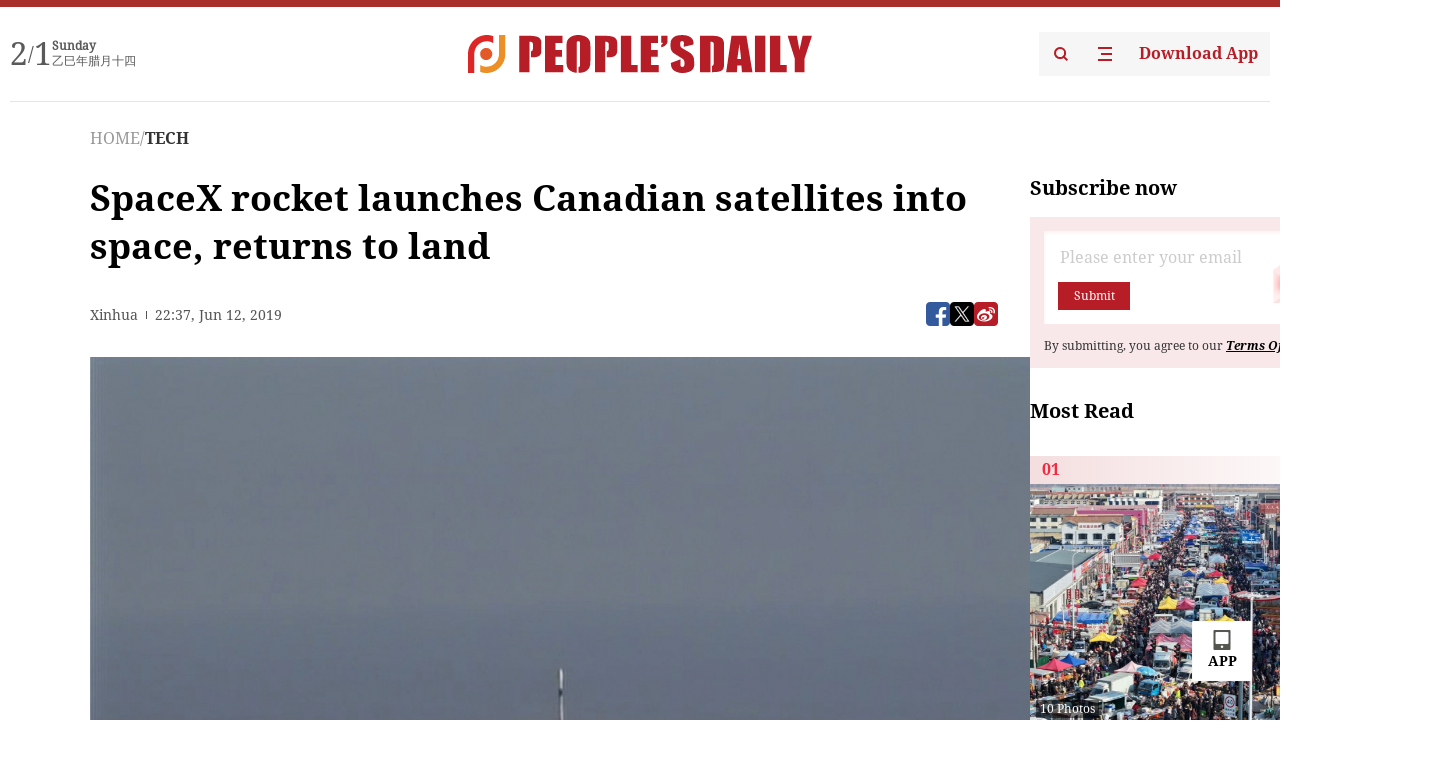

--- FILE ---
content_type: text/html;charset=UTF-8
request_url: https://peoplesdaily.pdnews.cn/er/channel/1026/30001221428
body_size: 24493
content:
<!doctype html><html lang="en"><head><meta charset="UTF-8"/><meta name="viewport" content="initial-scale=1,maximum-scale=1,minimum-scale=1,user-scalable=no"/><script type = "application/ld+json">
                {
                "@context": "https://schema.org",
                "@type": "NewsArticle",
                "headline": "SpaceX rocket launches Canadian satellites into space, returns to land",
                "description": "The launch of a SpaceX Falcon 9 rocket carrying the Canada's Radarsat Constellation Mission (RCM) from Space Launch Complex-4 in Vandenberg Air Force Base, Calif., Wednesday, June 12, 2019. (Photo: AP)LOS ANGELES, June 12 (Xinhua) -- The US private space company SpaceX on Wednesday successfully launched its Falcon 9 rocket carrying a trio of satellites for the Canadian government from ",
                "mainEntityOfPage":"https://peoplesdaily.pdnews.cn/topnews/er/30001221428",
                 "inLanguage": "en-US",
                "image": [],
                "datePublished":  "2019-06-12T22:37:43.000Z",
                "dateModified":  "2019-06-12T22:37:43.000Z",
                    "author": {
                        "@type": "Person",
                         "name": "",
                         "url": "",
                         "worksFor": {
                            "@type": "Organization",
                            "name": "People's Daily",
                            "logo": {
                                "@type": "ImageObject",
                                "url": "https://cdnpdcontent.aikan.pdnews.cn/rmrb/rmrb-protocol-en-web/0.0.12/"
                            },    
                            "address": {
                                "@type": "PostalAddress",
                                "streetAddress": "No. 2 Jintai West Road",
                                "addressLocality": "Beijing",
                                "addressRegion": "Beijing",  
                                "postalCode": "100733",
                                "addressCountry": "CN"
                            }
                         }
                    },
                "publisher": {
                    "@type": "Organization",
                    "name": "People's Daily",
                    "logo": {
                        "@type": "ImageObject",
                        "url": "https://cdnpdcontent.aikan.pdnews.cn/rmrb/rmrb-protocol-en-web/0.0.12/"
                    },
                    "url":"https://peoplesdaily.pdnews.cn"
                },
                 "articleSection": "TECH"
             } 
          </script><link rel="canonical" href="https://peoplesdaily.pdnews.cn/er/channel/1026/30001221428" /><title>SpaceX rocket launches Canadian satellites into space, returns to land</title><style></style><meta name="title" content="SpaceX rocket launches Canadian satellites into space, returns to land"><meta name="keywords" content="TECH,People's Daily"><meta name="description" content="The launch of a SpaceX Falcon 9 rocket carrying the Canada's Radarsat Constellation Mission (RCM) from Space Launch Complex-4 in Vandenberg Air Force Base, Calif., Wednesday, June 12, 2019. (Photo: AP)LOS ANGELES, June 12 (Xinhua) -- The US private space company SpaceX on Wednesday successfully launched its Falcon 9 rocket carrying a trio of satellites for the Canadian government from "><meta property="title" content="SpaceX rocket launches Canadian satellites into space, returns to land"><meta property="image" content="https://cdnpdcontent.aikan.pdnews.cn/up/cms/www/201906/13063632a6if.jpeg"><meta itemprop="image" content="https://cdnpdcontent.aikan.pdnews.cn/up/cms/www/201906/13063632a6if.jpeg"><meta property="description" content="The launch of a SpaceX Falcon 9 rocket carrying the Canada's Radarsat Constellation Mission (RCM) from Space Launch Complex-4 in Vandenberg Air Force Base, Calif., Wednesday, June 12, 2019. (Photo: AP)LOS ANGELES, June 12 (Xinhua) -- The US private space company SpaceX on Wednesday successfully launched its Falcon 9 rocket carrying a trio of satellites for the Canadian government from "><meta property="fb:app_id" content="216960335533526"><meta property="og:title" content="SpaceX rocket launches Canadian satellites into space, returns to land"><meta property="og:description" content="The launch of a SpaceX Falcon 9 rocket carrying the Canada's Radarsat Constellation Mission (RCM) from Space Launch Complex-4 in Vandenberg Air Force Base, Calif., Wednesday, June 12, 2019. (Photo: AP)LOS ANGELES, June 12 (Xinhua) -- The US private space company SpaceX on Wednesday successfully launched its Falcon 9 rocket carrying a trio of satellites for the Canadian government from "><meta property="og:url" content="https://peoplesdaily.pdnews.cn/er/channel/1026/30001221428"><meta property="og:image" content="https://cdnpdcontent.aikan.pdnews.cn/up/cms/www/201906/13063632a6if.jpeg?x-oss-process=image/resize,l_850/auto-orient,1/quality,q_95/format,jpg"><meta property="og:image:alt" content="The launch of a SpaceX Falcon 9 rocket carrying the Canada's Radarsat Constellation Mission (RCM) from Space Launch Complex-4 in Vandenberg Air Force Base, Calif., Wednesday, June 12, 2019. (Photo: AP)LOS ANGELES, June 12 (Xinhua) -- The US private space company SpaceX on Wednesday successfully launched its Falcon 9 rocket carrying a trio of satellites for the Canadian government from "><meta property="og:image_wechat" content="https://cdnpdcontent.aikan.pdnews.cn/up/cms/www/201906/13063632a6if.jpeg?x-oss-process=image/resize,l_850/auto-orient,1/quality,q_95/format,jpg"><meta name="twitter:title" content="SpaceX rocket launches Canadian satellites into space, returns to land"><meta property="twitter:title" content="SpaceX rocket launches Canadian satellites into space, returns to land"><meta name="twitter:image" content="https://cdnpdcontent.aikan.pdnews.cn/up/cms/www/201906/13063632a6if.jpeg?x-oss-process=image/resize,l_850/auto-orient,1/quality,q_95/format,jpg"><meta property="twitter:image" content="https://cdnpdcontent.aikan.pdnews.cn/up/cms/www/201906/13063632a6if.jpeg?x-oss-process=image/resize,l_850/auto-orient,1/quality,q_95/format,jpg"><meta name="twitter:image:src" content="https://cdnpdcontent.aikan.pdnews.cn/up/cms/www/201906/13063632a6if.jpeg?x-oss-process=image/resize,l_850/auto-orient,1/quality,q_95/format,jpg"><meta property="twitter:image:src" content="https://cdnpdcontent.aikan.pdnews.cn/up/cms/www/201906/13063632a6if.jpeg?x-oss-process=image/resize,l_850/auto-orient,1/quality,q_95/format,jpg"><meta name="twitter:description" content="The launch of a SpaceX Falcon 9 rocket carrying the Canada's Radarsat Constellation Mission (RCM) from Space Launch Complex-4 in Vandenberg Air Force Base, Calif., Wednesday, June 12, 2019. (Photo: AP)LOS ANGELES, June 12 (Xinhua) -- The US private space company SpaceX on Wednesday successfully launched its Falcon 9 rocket carrying a trio of satellites for the Canadian government from "><meta property="twitter:description" content="The launch of a SpaceX Falcon 9 rocket carrying the Canada's Radarsat Constellation Mission (RCM) from Space Launch Complex-4 in Vandenberg Air Force Base, Calif., Wednesday, June 12, 2019. (Photo: AP)LOS ANGELES, June 12 (Xinhua) -- The US private space company SpaceX on Wednesday successfully launched its Falcon 9 rocket carrying a trio of satellites for the Canadian government from "><meta name="twitter:site" content="@PeoplesDailyapp"><meta property="twitter:site" content="@PeoplesDailyapp"><meta property="al:title" content="SpaceX rocket launches Canadian satellites into space, returns to land"><meta property="al:image" content="https://cdnpdcontent.aikan.pdnews.cn/up/cms/www/201906/13063632a6if.jpeg?x-oss-process=image/resize,l_850/auto-orient,1/quality,q_95/format,jpg"><meta property="al:description" content="The launch of a SpaceX Falcon 9 rocket carrying the Canada's Radarsat Constellation Mission (RCM) from Space Launch Complex-4 in Vandenberg Air Force Base, Calif., Wednesday, June 12, 2019. (Photo: AP)LOS ANGELES, June 12 (Xinhua) -- The US private space company SpaceX on Wednesday successfully launched its Falcon 9 rocket carrying a trio of satellites for the Canadian government from "><meta property="og:type" content="article"><meta property="og:rich_attachment" content="true"><meta name="twitter:card" content="summary_large_image"><meta property="twitter:card" content="summary_large_image"><meta name="twitter:creator" content="@PeoplesDailyapp"><meta property="twitter:creator" content="@PeoplesDailyapp"><meta property="al:type" content="article"><meta name="format-detection" content="telephone=no, email=no"/><meta name="apple-touch-fullscreen" content="YES"/><meta name="apple-mobile-web-app-capable" content="yes"/><meta name="apple-mobile-web-app-status-bar-style" content="black"/><link rel="icon" href="https://cdnpdfront.aikan.pdnews.cn/rmrb/es/rmrb-web-details-main/1.0.20/resource/image/faviconV2.png" type="image/x-icon"/><link rel="stylesheet" href="https://cdnpdfront.aikan.pdnews.cn/rmrb/es/rmrb-web-details-main/1.0.20/resource/css/plugin/normalize.css"><link rel="stylesheet" href="https://cdnpdfront.aikan.pdnews.cn/rmrb/es/rmrb-web-details-main/1.0.20/resource/css/plugin/swiper-bundle.min.css"><link rel="stylesheet" href="https://cdnpdfront.aikan.pdnews.cn/rmrb/es/rmrb-web-details-main/1.0.20/resource/css/plugin/aliPlayer.min.css"><link rel="stylesheet" href="https://cdnpdfront.aikan.pdnews.cn/rmrb/es/rmrb-web-details-main/1.0.20/resource/font/style.css"><link rel="stylesheet" href="https://cdnpdfront.aikan.pdnews.cn/rmrb/es/rmrb-web-details-main/1.0.20/resource/css/desktop/common.css"><link rel="stylesheet" href="https://cdnpdfront.aikan.pdnews.cn/rmrb/es/rmrb-web-details-main/1.0.20/resource/css/desktop/article.css"><link rel="stylesheet" href="https://cdnpdfront.aikan.pdnews.cn/rmrb/es/rmrb-web-details-main/1.0.20/resource/css/desktop/player.css"><script src="https://cdnpdfront.aikan.pdnews.cn/rmrb/es/rmrb-web-details-main/1.0.20/resource/js/share.min.js"></script><script type="module" crossorigin src="https://cdnpdfront.aikan.pdnews.cn/rmrb/es/rmrb-web-details-main/1.0.20/static/articleDesktop.c5301c6a.js"></script><link rel="modulepreload" href="https://cdnpdfront.aikan.pdnews.cn/rmrb/es/rmrb-web-details-main/1.0.20/static/__uno.15422b0f.js"><link rel="modulepreload" href="https://cdnpdfront.aikan.pdnews.cn/rmrb/es/rmrb-web-details-main/1.0.20/static/light.f3ff9c99.js"><link rel="modulepreload" href="https://cdnpdfront.aikan.pdnews.cn/rmrb/es/rmrb-web-details-main/1.0.20/static/use-rtl.8a7f6956.js"><link rel="modulepreload" href="https://cdnpdfront.aikan.pdnews.cn/rmrb/es/rmrb-web-details-main/1.0.20/static/FooterShare.0f3c5c72.js"><link rel="modulepreload" href="https://cdnpdfront.aikan.pdnews.cn/rmrb/es/rmrb-web-details-main/1.0.20/static/index.1b39da1d.js"><link rel="modulepreload" href="https://cdnpdfront.aikan.pdnews.cn/rmrb/es/rmrb-web-details-main/1.0.20/static/index.b39b2bcf.js"><link rel="modulepreload" href="https://cdnpdfront.aikan.pdnews.cn/rmrb/es/rmrb-web-details-main/1.0.20/static/email.b80d3b72.js"><link rel="modulepreload" href="https://cdnpdfront.aikan.pdnews.cn/rmrb/es/rmrb-web-details-main/1.0.20/static/Close.fa9a9c37.js"><link rel="modulepreload" href="https://cdnpdfront.aikan.pdnews.cn/rmrb/es/rmrb-web-details-main/1.0.20/static/index.674e821e.js"><link rel="modulepreload" href="https://cdnpdfront.aikan.pdnews.cn/rmrb/es/rmrb-web-details-main/1.0.20/static/vote.9191c2c4.js"><link rel="stylesheet" href="https://cdnpdfront.aikan.pdnews.cn/rmrb/es/rmrb-web-details-main/1.0.20/static/__uno.1bc1a676.css"><link rel="stylesheet" href="https://cdnpdfront.aikan.pdnews.cn/rmrb/es/rmrb-web-details-main/1.0.20/static/FooterShare.536f3f2b.css"><link rel="stylesheet" href="https://cdnpdfront.aikan.pdnews.cn/rmrb/es/rmrb-web-details-main/1.0.20/static/index.262060e6.css"><link rel="stylesheet" href="https://cdnpdfront.aikan.pdnews.cn/rmrb/es/rmrb-web-details-main/1.0.20/static/index.36bdada6.css"><link rel="stylesheet" href="https://cdnpdfront.aikan.pdnews.cn/rmrb/es/rmrb-web-details-main/1.0.20/static/index.0044e19b.css"><link rel="stylesheet" href="https://cdnpdfront.aikan.pdnews.cn/rmrb/es/rmrb-web-details-main/1.0.20/static/articleDesktop.992161ba.css"><link rel="stylesheet" href="https://cdnpdfront.aikan.pdnews.cn/rmrb/es/rmrb-web-details-main/1.0.20/static/photoDesktop.4c8c64f1.css"></head><body data-id="30001221428" data-channelid="1026,1009" data-objecttype="8" data-topicid="" data-type="channel" id="body" class=""><div id="app"></div><header id="header"><div class="header"><div class="header-container c-container"><div class="header-main"><div id="globalHeader" class="time"></div><a href="https://peoplesdaily.pdnews.cn" class="logo"><span style="display:none">People's Daily</span> <img src="https://cdnpdfront.aikan.pdnews.cn/rmrb/es/rmrb-web-details-main/1.0.20/resource/image/header/logo.svg" alt="People's Daily English language App - Homepage - Breaking News, China News, World News and Video"></a><div class="right-content"><a class="header-search" target="_blank" href="https://peoplesdaily.pdnews.cn/searchDetails"><span style="display:none">People's Daily Search Details</span> <img src="https://cdnpdfront.aikan.pdnews.cn/rmrb/es/rmrb-web-details-main/1.0.20/resource/image/header/headerSearch.svg" alt="People's Daily English language App - Homepage - Breaking News, China News, World News and Video"> </a><span class="header-channel"><div id="headerChannel"></div><img class="header-channel-icon" src="https://cdnpdfront.aikan.pdnews.cn/rmrb/es/rmrb-web-details-main/1.0.20/resource/image/channel.svg" alt="People's Daily English language App - Homepage - Breaking News, China News, World News and Video"> </span><a class="header-download droidSerif-bold" target="_blank" href="https://peoplesdaily.pdnews.cn/publicity">Download App</a></div></div></div></div></header><main class="content-main" data-author-name="" data-author-id=""><div class="c-container"><div class="breadcrumb"><a href="https://peoplesdaily.pdnews.cn" class="droidSerif">HOME</a> <span class="droidSerif">/</span><div class="beloneName droidSerif-bold">TECH</div></div><div class="c-content"><div class="left"><div class="c-title droidSerif-bold" id="newsTitle">SpaceX rocket launches Canadian satellites into space, returns to land</div><div class="c-details-share"><div class="c-details"><div class="c-details-extra droidSerif"><div class="form">Xinhua</div><div class="c-publish-time none">1560379063000</div></div></div><div id="globalShare"></div></div><div class="skeleton-loading"><div class="ant-skeleton ant-skeleton-active"><div class="ant-skeleton-content"><ul class="ant-skeleton-paragraph"><li style="width:38%"></li><li style="width:100%"></li><li style="width:100%"></li><li style="width:87.5%"></li></ul><h3 class="ant-skeleton-title" style="width:100%;height:427.5px"></h3></div></div></div><div class="c-news-content none" id="newContent"><p style="text-align:center"><img src="https://cdnpdcontent.aikan.pdnews.cn/up/cms/www/201906/13063626xnti.jpeg" title="canada.jpeg" alt="canada.jpeg" width="600" height="450" border="0" vspace="0" style="width: 600px; height: 450px;"></p>
<p><span style="color: rgb(127, 127, 127);">The launch of a SpaceX Falcon 9 rocket carrying the Canada's Radarsat Constellation Mission (RCM) from Space Launch Complex-4 in Vandenberg Air Force Base, Calif., Wednesday, June 12, 2019. (Photo: AP)</span><br></p>
<p style="text-align: left;">LOS ANGELES, June 12 (Xinhua) -- The US private space company SpaceX on Wednesday successfully launched its Falcon 9 rocket carrying a trio of satellites for the Canadian government from Vandenberg Air Force Base in the state of California.</p>
<p style="text-align: left;">The rocket, carrying Canada's RADARSAT Constellation that includes three Earth observation satellites, blasted off at 7:17 a.m. Pacific Time (1417 GMT) from Space Launch Complex-4E at the air force base.</p>
<p style="text-align: left;">SpaceX confirmed main engine cutoff and stage separation of the rocket about two minutes after its liftoff. Falcon 9's first stage successfully returned to land at SpaceX's Landing Zone 4 at the air force base, according to the SpaceX live broadcast.</p>
<p style="text-align: left;">About one hour later, the three radar-imaging satellites were deployed to orbit.</p>
<p style="text-align: left;">Prior to this mission, SpaceX has successfully landed a first stage booster on land 14 times and has recovered Falcon 9 first stages from 26 missions at sea using the company's Autonomous Spaceport Drone Ships, according to the Hawthorne, California-headquartered company.</p>
<p style="text-align: left;">The satellites will orbit Earth at an altitude of 600 km. They are evenly spaced on the same orbital plane, separated around the globe by 32 minutes or approximately 14,600 km, according to the Canadian Space Agency (CSA)</p>
<p style="text-align: left;">The three-satellite configuration will provide daily revisits of Canada's vast territory and maritime approaches, as well as daily access to any point of 90 percent of the world's surface.</p>
<p style="text-align: left;">The RADARSAT Constellation Mission (RCM) is Canada's newest generation of radar Earth observation satellites that will contribute to a better understanding of Canada's land and natural resources. The expected lifespan of RCM is seven years for each satellite.</p>
<p style="text-align: left;">The mission will capture images of Earth's water, land, ice and atmosphere during the day and night and in all types of weather, including heavy cloud cover, smoke and haze.</p>
<p style="text-align: left;">The mission is designed to provide effective solutions in three main areas: maritime surveillance, disaster management and ecosystem monitoring, according to the CSA.</p>
<p style="text-align: left;">The RCM is the successor to the CSA's Radarsat-2 satellite, marking the start of a third generation for Canada's radar imaging satellite systems.</p>
<p style="text-align: left;">While Radarsat-2 and the earlier Radarsat-1 were single-satellite missions, RCM uses three spacecraft to increase the frequency of coverage and enable new applications for the data the satellites gather.</p>
<p style="text-align: left;">Wednesday's launch is the second major mission that SpaceX has undertaken for the CSA. SpaceX previously carried the CSA's multipurpose CASSIOPE satellite in September 2013 on the sixth Falcon 9 mission.</p>
<p><br style="text-align: left;"></p></div><div id="vote"></div></div><div class="right" id="mostRead"></div></div><div class="c-recommend" id="recommend"></div></div></main><div id="news-article-audio"></div><div id="hidden"></div><div id="hiddenElement"></div><footer id="globalFooter" data-audio-title="" data-audio-src="" data-audio-img=""><div class="footer-main c-container"><div class="footer-container"><div class="footer-left"><div class="footer-download"><div class="footer-title droidSerif-bold">Download App</div><div class="footer-download-top"><a target="_blank" href="https://apps.apple.com/app/peoples-daily-%E4%BA%BA%E6%B0%91%E6%97%A5%E6%8A%A5%E8%8B%B1%E6%96%87%E5%AE%A2%E6%88%B7%E7%AB%AF/id1294031865" class="droidSerif-bold"><img src="https://cdnpdfront.aikan.pdnews.cn/rmrb/es/rmrb-web-details-main/1.0.20/resource/image/footer/apple.svg" alt="People's Daily English language App - Homepage - Breaking News, China News, World News and Video"> </a><a target="_blank" href="https://sj.qq.com/appdetail/com.peopleapp.en" class="droidSerif-bold"><img src="https://cdnpdfront.aikan.pdnews.cn/rmrb/es/rmrb-web-details-main/1.0.20/resource/image/footer/android.svg" alt="People's Daily English language App - Homepage - Breaking News, China News, World News and Video"></a></div><a target="_blank" href="https://play.google.com/store/apps/details?id=com.peopleapp.en" class="download-app droidSerif-bold"><img src="https://cdnpdfront.aikan.pdnews.cn/rmrb/es/rmrb-web-details-main/1.0.20/resource/image/footer/google.svg" alt="People's Daily English language App - Homepage - Breaking News, China News, World News and Video"> <span>Google Play</span></a></div></div><div class="footer-right"><div class="footer-sitemap"><div class="footer-title droidSerif-bold">Sitemap</div><div id="footerSitemap" class="sitemap-list"></div></div><div class="footer-share" id="footerShare"></div></div></div><div class="footer-bottom"><div class="left"><div class="left-top"><a class="droidSerif" target="_blank" href="https://www.beian.gov.cn/portal/registerSystemInfo?recordcode=11010502048728" title="People's Daily English language App"><img src="https://cdnpdfront.aikan.pdnews.cn/rmrb/es/rmrb-web-details-main/1.0.20/resource/image/footer/emblem.png" alt="People's Daily English language App - Homepage - Breaking News, China News, World News and Video"> <span>京公网安备 11010502048728号 Copyright 2023 People's Daily </span></a><a class="droidSerif" target="_blank" href="https://beian.miit.gov.cn/#/Integrated/recordQuery" title="People's Daily English language App">ICP Registration Number: 16066560</a></div><a class="droidSerif" title="People's Daily English language App">Disinformation report:rmrbywapp@126.com</a></div><div class="right"><a class="privacyPolicy" href="https://peoplesdaily.pdnews.cn/privacyPolicy" target="_blank" title="People's Daily English language App">Privacy policy</a> <i class="line"></i> <a class="aboutUs" href="https://peoplesdaily.pdnews.cn/aboutUs" target="_blank" title="People's Daily English language App">Terms of Service</a> <i class="line"></i> <a class="aboutPeopleDaily" href="https://peoplesdaily.pdnews.cn/aboutPeopleDaily" target="_blank" title="People's Daily English language App">About People's Daily</a> <i class="line"></i> <a class="peoplesDaily" href="" target="_blank" title="People's Daily English language App">PEOPLE'S DAILY</a></div></div></div></footer><script src="https://wkbrs1.tingyun.com/js/cIHjmnMVaiY.js"></script><script src="https://cdnpdfront.aikan.pdnews.cn/rmrb/es/rmrb-web-details-main/1.0.20/resource/js/sensorsdata.min.js"></script><script src="https://cdnpdfront.aikan.pdnews.cn/rmrb/es/rmrb-web-details-main/1.0.20/resource/js/aliPlayer.min.js"></script><script src="https://cdnpdfront.aikan.pdnews.cn/rmrb/es/rmrb-web-details-main/1.0.20/resource/js/swiper-bundle.min.js"></script><script src="https://cdnpdfront.aikan.pdnews.cn/rmrb/es/rmrb-web-details-main/1.0.20/resource/js/echart.min.js"></script><script src="https://cdnpdfront.aikan.pdnews.cn/rmrb/es/rmrb-web-details-main/1.0.20/resource/js/ecStat.min.js"></script><script>!(function (c,b,d,a) {c[a] ||(c[a] ={})
c[a].config ={pid:'bayc9l9j1x@7e5f11667efff4b',appType:'web',imgUrl:'https://arms-retcode.aliyuncs.com/r.png?',sendResource:true,enableLinkTrace:true,behavior:true
}
with (b) with (body) with (insertBefore(createElement('script'),firstChild)) setAttribute('crossorigin','',src =d
)
})(window,document,'https://retcode.alicdn.com/retcode/bl.js','__bl')</script><script>var echartOptions = undefined;var shareInfo = {"shareSwitch":1,"fullUrl":"https://cdnpdcontent.aikan.pdnews.cn/up/cms/www/201906/13063632a6if.jpeg","shareTitle":"SpaceX rocket launches Canadian satellites into space, returns to land","bucket":"rmrb-peopledaily-content-prod","shareDescription":"The launch of a SpaceX Falcon 9 rocket carrying the Canada's Radarsat Constellation Mission (RCM) from Space Launch Complex-4 in Vandenberg Air Force Base, Calif., Wednesday, June 12, 2019. (Photo: AP)LOS ANGELES, June 12 (Xinhua) -- The US private space company SpaceX on Wednesday successfully launched its Falcon 9 rocket carrying a trio of satellites for the Canadian government from "};var contentDetailsJson = {"channelRels":[{"channelId":1026,"channelLevel":2,"channelName":"TECH","sortValue":1,"channelAlias":"tech"},{"channelId":1009,"channelLevel":1,"channelName":"BRI NEWS","sortValue":2,"channelAlias":"bri-news"}],"description":"The launch of a SpaceX Falcon 9 rocket carrying the Canada's Radarsat Constellation Mission (RCM) from Space Launch Complex-4 in Vandenberg Air Force Base, Calif., Wednesday, June 12, 2019. (Photo: AP)LOS ANGELES, June 12 (Xinhua) -- The US private space company SpaceX on Wednesday successfully launched its Falcon 9 rocket carrying a trio of satellites for the Canadian government from "};</script></body></html>

--- FILE ---
content_type: text/css
request_url: https://cdnpdfront.aikan.pdnews.cn/rmrb/es/rmrb-web-details-main/1.0.20/static/__uno.1bc1a676.css
body_size: 2548
content:
*,:before,:after{--un-rotate:0;--un-rotate-x:0;--un-rotate-y:0;--un-rotate-z:0;--un-scale-x:1;--un-scale-y:1;--un-scale-z:1;--un-skew-x:0;--un-skew-y:0;--un-translate-x:0;--un-translate-y:0;--un-translate-z:0;--un-pan-x: ;--un-pan-y: ;--un-pinch-zoom: ;--un-scroll-snap-strictness:proximity;--un-ordinal: ;--un-slashed-zero: ;--un-numeric-figure: ;--un-numeric-spacing: ;--un-numeric-fraction: ;--un-border-spacing-x:0;--un-border-spacing-y:0;--un-ring-offset-shadow:0 0 rgba(0,0,0,0);--un-ring-shadow:0 0 rgba(0,0,0,0);--un-shadow-inset: ;--un-shadow:0 0 rgba(0,0,0,0);--un-ring-inset: ;--un-ring-offset-width:0px;--un-ring-offset-color:#fff;--un-ring-width:0px;--un-ring-color:rgba(147,197,253,.5);--un-blur: ;--un-brightness: ;--un-contrast: ;--un-drop-shadow: ;--un-grayscale: ;--un-hue-rotate: ;--un-invert: ;--un-saturate: ;--un-sepia: ;--un-backdrop-blur: ;--un-backdrop-brightness: ;--un-backdrop-contrast: ;--un-backdrop-grayscale: ;--un-backdrop-hue-rotate: ;--un-backdrop-invert: ;--un-backdrop-opacity: ;--un-backdrop-saturate: ;--un-backdrop-sepia: }::backdrop{--un-rotate:0;--un-rotate-x:0;--un-rotate-y:0;--un-rotate-z:0;--un-scale-x:1;--un-scale-y:1;--un-scale-z:1;--un-skew-x:0;--un-skew-y:0;--un-translate-x:0;--un-translate-y:0;--un-translate-z:0;--un-pan-x: ;--un-pan-y: ;--un-pinch-zoom: ;--un-scroll-snap-strictness:proximity;--un-ordinal: ;--un-slashed-zero: ;--un-numeric-figure: ;--un-numeric-spacing: ;--un-numeric-fraction: ;--un-border-spacing-x:0;--un-border-spacing-y:0;--un-ring-offset-shadow:0 0 rgba(0,0,0,0);--un-ring-shadow:0 0 rgba(0,0,0,0);--un-shadow-inset: ;--un-shadow:0 0 rgba(0,0,0,0);--un-ring-inset: ;--un-ring-offset-width:0px;--un-ring-offset-color:#fff;--un-ring-width:0px;--un-ring-color:rgba(147,197,253,.5);--un-blur: ;--un-brightness: ;--un-contrast: ;--un-drop-shadow: ;--un-grayscale: ;--un-hue-rotate: ;--un-invert: ;--un-saturate: ;--un-sepia: ;--un-backdrop-blur: ;--un-backdrop-brightness: ;--un-backdrop-contrast: ;--un-backdrop-grayscale: ;--un-backdrop-hue-rotate: ;--un-backdrop-invert: ;--un-backdrop-opacity: ;--un-backdrop-saturate: ;--un-backdrop-sepia: }.container{max-width:100%}.mobile-right-24px{right:.64rem}.mobile-top-\[-4px\]{top:-.10666666666666667rem}.mobile-top-\[1px\]{top:.02666666666666667rem}.mobile-top-1px{top:.0266666667rem}.mobile-top-8px{top:.2133333333rem}.mobile-mb-12px{margin-bottom:.32rem}.mobile-mb-16px{margin-bottom:.4266666667rem}.mobile-mb-8px{margin-bottom:.2133333333rem}.mobile-mr-16px{margin-right:.4266666667rem}.mobile-mr-2px{margin-right:.0533333333rem}.mobile-mt-8px{margin-top:.2133333333rem}.mobile-h-10px{height:.2666666667rem}.mobile-h-14px{height:.3733333333rem}.mobile-h-16px{height:.4266666667rem}.mobile-h-18px{height:.48rem}.mobile-h-1px{height:.0266666667rem}.mobile-h-24px{height:.64rem}.mobile-h-3px{height:.08rem}.mobile-h-7px{height:.1866666667rem}.mobile-h-86px{height:2.2933333333rem}.mobile-w-10px{width:.2666666667rem}.mobile-w-14px{width:.3733333333rem}.mobile-w-16px{width:.4266666667rem}.mobile-w-18px{width:.48rem}.mobile-w-24px{width:.64rem}.mobile-w-3px{width:.08rem}.mobile-w-7px{width:.1866666667rem}.flex-center{display:flex;align-items:center;justify-content:center}.mobile-gap-16px{grid-gap:.4266666667rem;gap:.4266666667rem}.mobile-gap-2px{grid-gap:.0533333333rem;gap:.0533333333rem}.mobile-gap-4px{grid-gap:.1066666667rem;gap:.1066666667rem}.mobile-border-rd-4px{border-radius:.1066666667rem}.bg-hex-main,[bg-hex-main=""]{--un-bg-opacity:1;background-color:rgba(183,29,38,var(--un-bg-opacity))}.bg-hex-main-black,[bg-hex-main-black=""]{--un-bg-opacity:1;background-color:rgba(27,30,51,var(--un-bg-opacity))}.mobile-px-12px{padding-left:.32rem;padding-right:.32rem}.mobile-px-9px{padding-left:.24rem;padding-right:.24rem}.mobile-py-8px{padding-top:.2133333333rem;padding-bottom:.2133333333rem}.mobile-pl-32px{padding-left:.8533333333rem}.mobile-text-13px{font-size:.3466666667rem}.mobile-text-14px{font-size:.3733333333rem}.mobile-leading-17px{line-height:.4533333333rem}.mobile-leading-22px{line-height:.5866666667rem}.text-hex-main,[text-hex-main=""]{--un-text-opacity:1;color:rgba(183,29,38,var(--un-text-opacity))}@media (min-width: 640px){.container{max-width:640px}}@media (min-width: 768px){.container{max-width:768px}}@media (min-width: 1024px){.container{max-width:1024px}}@media (min-width: 1280px){.container{max-width:1280px}}@media (min-width: 1536px){.container{max-width:1536px}}.absolute,[absolute=""]{position:absolute}.fixed{position:fixed}.relative,[relative=""]{position:relative}.top-\[-0\.5px\]{top:-.5px}.z-1{z-index:1}.z-10{z-index:10}.mx-16px{margin-left:16px;margin-right:16px}.mb-0\.32rem,[mb-0\.32rem=""]{margin-bottom:.32rem}.mb-12px{margin-bottom:12px}.mb-14px{margin-bottom:14px}.mb-16px{margin-bottom:16px}.mb-20px{margin-bottom:20px}.mb-40px{margin-bottom:40px}.mb-4px{margin-bottom:4px}.mb-8px{margin-bottom:8px}.ml-24px{margin-left:24px}.mr-16px{margin-right:16px}.mr-8px,[mr-8px=""]{margin-right:8px}.mt-0\.10667rem{margin-top:.10667rem}.mt-0\.24853333333333333rem{margin-top:.2485333333rem}.mt-0\.53333rem,[mt-0\.53333rem=""]{margin-top:.53333rem}.mt-12px{margin-top:12px}.mt-40px{margin-top:40px}.mt-4px{margin-top:4px}.block{display:block}.inline-block{display:inline-block}.hidden{display:none}.h-0\.29333rem,[h-0\.29333rem=""]{height:.29333rem}.h-0\.74667rem{height:.74667rem}.h-0\.96rem{height:.96rem}.h-104px{height:104px}.h-10px,[h-10px=""]{height:10px}.h-148px,[h-148px=""]{height:148px}.h-18px{height:18px}.h-24px{height:24px}.h-2px,[h-2px=""]{height:2px}.h-30px{height:30px}.h-32px{height:32px}.h-48px{height:48px}.h-50px{height:50px}.h-673px{height:673px}.h-6px{height:6px}.h-full{height:100%}.w-10px,[w-10px=""]{width:10px}.w-148px,[w-148px=""]{width:148px}.w-160{width:40rem}.w-16px{width:16px}.w-18px{width:18px}.w-2\.08rem{width:2.08rem}.w-200px,[w-200px=""]{width:200px}.w-24px{width:24px}.w-30px{width:30px}.w-35px{width:35px}.w-380px{width:380px}.w-42px{width:42px}.w-48px{width:48px}.w-50\%{width:50%}.w-50px{width:50px}.w-62px{width:62px}.w-638px{width:638px}.w-8px{width:8px}.w-full,[w-full=""]{width:100%}.flex,[flex=""]{display:flex}.shrink-0{flex-shrink:0}.flex-row-reverse{flex-direction:row-reverse}.flex-col,[flex-col=""]{flex-direction:column}.flex-wrap,[flex-wrap=""]{flex-wrap:wrap}.cursor-pointer{cursor:pointer}.items-end{align-items:flex-end}.items-center,[items-center=""]{align-items:center}.items-stretch{align-items:stretch}.justify-center{justify-content:center}.justify-between{justify-content:space-between}.gap-0\.05333rem{grid-gap:.05333rem;gap:.05333rem}.gap-0\.06rem,[gap-0\.06rem=""]{grid-gap:.06rem;gap:.06rem}.gap-0\.50666667rem{grid-gap:.50666667rem;gap:.50666667rem}.gap-10px{grid-gap:10px;gap:10px}.gap-12px{grid-gap:12px;gap:12px}.overflow-hidden{overflow:hidden}.whitespace-nowrap{white-space:nowrap}.rd-50\%{border-radius:50%}.rounded-1px{border-radius:1px}.bg-\#B71D26{--un-bg-opacity:1;background-color:rgba(183,29,38,var(--un-bg-opacity))}.bg-\#EEEEEE,.bg-hex-eee{--un-bg-opacity:1;background-color:rgba(238,238,238,var(--un-bg-opacity))}.bg-\#fff,.bg-hex-fff,.bg-white,[bg-white=""]{--un-bg-opacity:1;background-color:rgba(255,255,255,var(--un-bg-opacity))}.bg-hex-26293f{--un-bg-opacity:1;background-color:rgba(38,41,63,var(--un-bg-opacity))}.bg-hex-d5000080{--un-bg-opacity:.5;background-color:rgba(213,0,0,var(--un-bg-opacity))}.bg-hex-f7f7f7,[bg-hex-f7f7f7=""]{--un-bg-opacity:1;background-color:rgba(247,247,247,var(--un-bg-opacity))}.bg-hex-fafafa{--un-bg-opacity:1;background-color:rgba(250,250,250,var(--un-bg-opacity))}[to~="#appointTime"]{--un-gradient-to:#appointTime}[to~="#c-email"]{--un-gradient-to:#c-email}[to~="#footerShare"]{--un-gradient-to:#footerShare}[to~="#footerSitemap"]{--un-gradient-to:#footerSitemap}[fill~="#ffffff"]{--un-fill-opacity:1;fill:rgba(255,255,255,var(--un-fill-opacity))}[fill~=none]{fill:none}.p-0\.32rem,[p-0\.32rem=""]{padding:.32rem}.px,[px=""]{padding-left:1rem;padding-right:1rem}.px-0\.32rem{padding-left:.32rem;padding-right:.32rem}.px-16px{padding-left:16px;padding-right:16px}.px-23px,[px-23px=""]{padding-left:23px;padding-right:23px}.px-6px{padding-left:6px;padding-right:6px}.py-0\.21333rem{padding-top:.21333rem;padding-bottom:.21333rem}.py-0\.24rem{padding-top:.24rem;padding-bottom:.24rem}.py-24px{padding-top:24px;padding-bottom:24px}[px-33=""]{padding-left:8.25rem;padding-right:8.25rem}.pb-16px{padding-bottom:16px}.pb-19px{padding-bottom:19px}.text-center{text-align:center}.text-0\.32rem{font-size:.32rem}.text-0\.37333rem{font-size:.37333rem}.text-10px{font-size:10px}.text-12px{font-size:12px}.text-14px{font-size:14px}.text-20px,[text-20px=""]{font-size:20px}.font-500{font-weight:500}.leading-0\.42667rem{line-height:.42667rem}.leading-14px{line-height:14px}.leading-17px{line-height:17px}.leading-20px,[leading-20px=""]{line-height:20px}.leading-24px,[leading-24px=""]{line-height:24px}.leading-26px{line-height:26px}.color-\#fff,.text-hex-fff,.text-white,[text-white=""]{--un-text-opacity:1;color:rgba(255,255,255,var(--un-text-opacity))}.color-\#FFFFFF80{--un-text-opacity:.5;color:rgba(255,255,255,var(--un-text-opacity))}[active-color~="#B71D26"]:active{--un-text-opacity:1;color:rgba(183,29,38,var(--un-text-opacity))}.text-hex-000{--un-text-opacity:1;color:rgba(0,0,0,var(--un-text-opacity))}.text-hex-080808{--un-text-opacity:1;color:rgba(8,8,8,var(--un-text-opacity))}.text-hex-496FFF{--un-text-opacity:1;color:rgba(73,111,255,var(--un-text-opacity))}.text-hex-50BDE7{--un-text-opacity:1;color:rgba(80,189,231,var(--un-text-opacity))}.text-hex-555,[text-hex-555=""]{--un-text-opacity:1;color:rgba(85,85,85,var(--un-text-opacity))}.text-hex-5A5A5A{--un-text-opacity:1;color:rgba(90,90,90,var(--un-text-opacity))}.text-hex-7d7f8b{--un-text-opacity:1;color:rgba(125,127,139,var(--un-text-opacity))}.text-hex-D51B27\>{color:#D51B27>}[text-hex-D51B27=""]{--un-text-opacity:1;color:rgba(213,27,39,var(--un-text-opacity))}.text-font-bold,[text-font-bold=""]{font-family:DroidSerif-Bold}.text-hidden-1{overflow:hidden;text-overflow:ellipsis;display:-webkit-box;-webkit-line-clamp:1;line-clamp:1;-webkit-box-orient:vertical;word-break:break-word}.flex-main-120{flex:0 0 120px}.flex-main-160{flex:0 0 160px}.word-break-word{word-break:break-word}.flex-main{flex:1}.main-border-bottom{border-bottom:1px solid #e6e6e6}.position-center,[position-center=""]{left:50%;top:50%;transform:translate(-50%,-50%)}


--- FILE ---
content_type: application/javascript
request_url: https://cdnpdfront.aikan.pdnews.cn/rmrb/es/rmrb-web-details-main/1.0.20/static/FooterShare.0f3c5c72.js
body_size: 36966
content:
var vo=Object.defineProperty;var vn=Object.getOwnPropertySymbols;var go=Object.prototype.hasOwnProperty,mo=Object.prototype.propertyIsEnumerable;var gn=(e,t,n)=>t in e?vo(e,t,{enumerable:!0,configurable:!0,writable:!0,value:n}):e[t]=n,mn=(e,t)=>{for(var n in t||(t={}))go.call(t,n)&&gn(e,n,t[n]);if(vn)for(var n of vn(t))mo.call(t,n)&&gn(e,n,t[n]);return e};var wn=(e,t,n)=>new Promise((r,o)=>{var i=s=>{try{l(n.next(s))}catch(d){o(d)}},a=s=>{try{l(n.throw(s))}catch(d){o(d)}},l=s=>s.done?r(s.value):Promise.resolve(s.value).then(i,a);l((n=n.apply(e,t)).next())});import{Y as wo,S as yn,Z as yo,$ as xn,a0 as Sn,z as Je,a1 as _n,a2 as An,a3 as ft,a4 as xo,a5 as Cn,a6 as So,a7 as Jn,a8 as _o,a9 as Ao,A as Co,aa as Qn,r as H,ab as pt,G as fe,c as F,ac as er,o as $e,ad as Te,ae as $o,af as To,ag as oe,ah as Mo,ai as Eo,i as vt,F as me,aj as tr,d as Q,ak as be,al as At,am as re,an as M,T as en,I as nr,ao as gt,ap as mt,H as Qe,aq as Po,ar as Io,as as Bo,at as zo,au as ko,_ as tn,m as Oo,p as He,a as at,g as Re,h as X,t as Xe,v as rr,w as or,av as Ut,k as Do,j as Lo,f as Ce,q as ir,s as ar,O as Ho,u as No,W as ke,aw as Ro,ax as Ot,b as Fo,l as Wo,e as Ne,ay as $n}from"./__uno.15422b0f.js";import{b as lr,c as Ko,t as nn,d as sr,e as jo,f as Yo,a as Uo,g as Ie,m as Go,w as wt,h as j,j as ur,k as Ct,l as q,n as J,p as ie,u as xe,q as $t,r as Tt,v as dr,x as Ve,y as Xo,z as ht,A as Tn,B as Dt,C as Ue,D as qo,E as Ee}from"./light.f3ff9c99.js";import{g as qe,u as cr,d as Mn,V as En,c as Pe}from"./use-rtl.8a7f6956.js";function Vo(e,t,n){var r=e==null?void 0:lr(e,t);return r===void 0?n:r}var Zo="__lodash_hash_undefined__";function Jo(e){return this.__data__.set(e,Zo),this}function Qo(e){return this.__data__.has(e)}function yt(e){var t=-1,n=e==null?0:e.length;for(this.__data__=new wo;++t<n;)this.add(e[t])}yt.prototype.add=yt.prototype.push=Jo;yt.prototype.has=Qo;function ei(e,t){for(var n=-1,r=e==null?0:e.length;++n<r;)if(t(e[n],n,e))return!0;return!1}function ti(e,t){return e.has(t)}var ni=1,ri=2;function fr(e,t,n,r,o,i){var a=n&ni,l=e.length,s=t.length;if(l!=s&&!(a&&s>l))return!1;var d=i.get(e),u=i.get(t);if(d&&u)return d==t&&u==e;var h=-1,c=!0,v=n&ri?new yt:void 0;for(i.set(e,t),i.set(t,e);++h<l;){var w=e[h],T=t[h];if(r)var g=a?r(T,w,h,t,e,i):r(w,T,h,e,t,i);if(g!==void 0){if(g)continue;c=!1;break}if(v){if(!ei(t,function(b,k){if(!ti(v,k)&&(w===b||o(w,b,n,r,i)))return v.push(k)})){c=!1;break}}else if(!(w===T||o(w,T,n,r,i))){c=!1;break}}return i.delete(e),i.delete(t),c}function oi(e){var t=-1,n=Array(e.size);return e.forEach(function(r,o){n[++t]=[o,r]}),n}function ii(e){var t=-1,n=Array(e.size);return e.forEach(function(r){n[++t]=r}),n}var ai=1,li=2,si="[object Boolean]",ui="[object Date]",di="[object Error]",ci="[object Map]",fi="[object Number]",hi="[object RegExp]",bi="[object Set]",pi="[object String]",vi="[object Symbol]",gi="[object ArrayBuffer]",mi="[object DataView]",Pn=yn?yn.prototype:void 0,Lt=Pn?Pn.valueOf:void 0;function wi(e,t,n,r,o,i,a){switch(n){case mi:if(e.byteLength!=t.byteLength||e.byteOffset!=t.byteOffset)return!1;e=e.buffer,t=t.buffer;case gi:return!(e.byteLength!=t.byteLength||!i(new xn(e),new xn(t)));case si:case ui:case fi:return yo(+e,+t);case di:return e.name==t.name&&e.message==t.message;case hi:case pi:return e==t+"";case ci:var l=oi;case bi:var s=r&ai;if(l||(l=ii),e.size!=t.size&&!s)return!1;var d=a.get(e);if(d)return d==t;r|=li,a.set(e,t);var u=fr(l(e),l(t),r,o,i,a);return a.delete(e),u;case vi:if(Lt)return Lt.call(e)==Lt.call(t)}return!1}var yi=1,xi=Object.prototype,Si=xi.hasOwnProperty;function _i(e,t,n,r,o,i){var a=n&yi,l=Sn(e),s=l.length,d=Sn(t),u=d.length;if(s!=u&&!a)return!1;for(var h=s;h--;){var c=l[h];if(!(a?c in t:Si.call(t,c)))return!1}var v=i.get(e),w=i.get(t);if(v&&w)return v==t&&w==e;var T=!0;i.set(e,t),i.set(t,e);for(var g=a;++h<s;){c=l[h];var b=e[c],k=t[c];if(r)var z=a?r(k,b,c,t,e,i):r(b,k,c,e,t,i);if(!(z===void 0?b===k||o(b,k,n,r,i):z)){T=!1;break}g||(g=c=="constructor")}if(T&&!g){var E=e.constructor,I=t.constructor;E!=I&&"constructor"in e&&"constructor"in t&&!(typeof E=="function"&&E instanceof E&&typeof I=="function"&&I instanceof I)&&(T=!1)}return i.delete(e),i.delete(t),T}var Ai=1,In="[object Arguments]",Bn="[object Array]",lt="[object Object]",Ci=Object.prototype,zn=Ci.hasOwnProperty;function $i(e,t,n,r,o,i){var a=Je(e),l=Je(t),s=a?Bn:_n(e),d=l?Bn:_n(t);s=s==In?lt:s,d=d==In?lt:d;var u=s==lt,h=d==lt,c=s==d;if(c&&An(e)){if(!An(t))return!1;a=!0,u=!1}if(c&&!u)return i||(i=new ft),a||xo(e)?fr(e,t,n,r,o,i):wi(e,t,s,n,r,o,i);if(!(n&Ai)){var v=u&&zn.call(e,"__wrapped__"),w=h&&zn.call(t,"__wrapped__");if(v||w){var T=v?e.value():e,g=w?t.value():t;return i||(i=new ft),o(T,g,n,r,i)}}return c?(i||(i=new ft),_i(e,t,n,r,o,i)):!1}function rn(e,t,n,r,o){return e===t?!0:e==null||t==null||!Cn(e)&&!Cn(t)?e!==e&&t!==t:$i(e,t,n,r,rn,o)}var Ti=1,Mi=2;function Ei(e,t,n,r){var o=n.length,i=o,a=!r;if(e==null)return!i;for(e=Object(e);o--;){var l=n[o];if(a&&l[2]?l[1]!==e[l[0]]:!(l[0]in e))return!1}for(;++o<i;){l=n[o];var s=l[0],d=e[s],u=l[1];if(a&&l[2]){if(d===void 0&&!(s in e))return!1}else{var h=new ft;if(r)var c=r(d,u,s,e,t,h);if(!(c===void 0?rn(u,d,Ti|Mi,r,h):c))return!1}}return!0}function hr(e){return e===e&&!So(e)}function Pi(e){for(var t=Jn(e),n=t.length;n--;){var r=t[n],o=e[r];t[n]=[r,o,hr(o)]}return t}function br(e,t){return function(n){return n==null?!1:n[e]===t&&(t!==void 0||e in Object(n))}}function Ii(e){var t=Pi(e);return t.length==1&&t[0][2]?br(t[0][0],t[0][1]):function(n){return n===e||Ei(n,e,t)}}function Bi(e,t){return e!=null&&t in Object(e)}function zi(e,t,n){t=Ko(t,e);for(var r=-1,o=t.length,i=!1;++r<o;){var a=nn(t[r]);if(!(i=e!=null&&n(e,a)))break;e=e[a]}return i||++r!=o?i:(o=e==null?0:e.length,!!o&&_o(o)&&Ao(a,o)&&(Je(e)||Co(e)))}function ki(e,t){return e!=null&&zi(e,t,Bi)}var Oi=1,Di=2;function Li(e,t){return sr(e)&&hr(t)?br(nn(e),t):function(n){var r=Vo(n,e);return r===void 0&&r===t?ki(n,e):rn(t,r,Oi|Di)}}function Hi(e){return function(t){return t==null?void 0:t[e]}}function Ni(e){return function(t){return lr(t,e)}}function Ri(e){return sr(e)?Hi(nn(e)):Ni(e)}function Fi(e){return typeof e=="function"?e:e==null?jo:typeof e=="object"?Je(e)?Li(e[0],e[1]):Ii(e):Ri(e)}function Wi(e,t){return e&&Yo(e,t,Jn)}function Ki(e,t){return function(n,r){if(n==null)return n;if(!Qn(n))return e(n,r);for(var o=n.length,i=t?o:-1,a=Object(n);(t?i--:++i<o)&&r(a[i],i,a)!==!1;);return n}}var ji=Ki(Wi),Yi=ji;function Ui(e,t){var n=-1,r=Qn(e)?Array(e.length):[];return Yi(e,function(o,i,a){r[++n]=t(o,i,a)}),r}function Gi(e,t){var n=Je(e)?Uo:Ui;return n(e,Fi(t))}function kn(e,t){let{target:n}=e;for(;n;){if(n.dataset&&n.dataset[t]!==void 0)return!0;n=n.parentElement}return!1}function Gt(e){return e.composedPath()[0]||null}function bt(e){return e.composedPath()[0]}const Xi={mousemoveoutside:new WeakMap,clickoutside:new WeakMap};function qi(e,t,n){if(e==="mousemoveoutside"){const r=o=>{t.contains(bt(o))||n(o)};return{mousemove:r,touchstart:r}}else if(e==="clickoutside"){let r=!1;const o=a=>{r=!t.contains(bt(a))},i=a=>{!r||t.contains(bt(a))||n(a)};return{mousedown:o,mouseup:i,touchstart:o,touchend:i}}return console.error(`[evtd/create-trap-handler]: name \`${e}\` is invalid. This could be a bug of evtd.`),{}}function pr(e,t,n){const r=Xi[e];let o=r.get(t);o===void 0&&r.set(t,o=new WeakMap);let i=o.get(n);return i===void 0&&o.set(n,i=qi(e,t,n)),i}function Vi(e,t,n,r){if(e==="mousemoveoutside"||e==="clickoutside"){const o=pr(e,t,n);return Object.keys(o).forEach(i=>{ne(i,document,o[i],r)}),!0}return!1}function Zi(e,t,n,r){if(e==="mousemoveoutside"||e==="clickoutside"){const o=pr(e,t,n);return Object.keys(o).forEach(i=>{Z(i,document,o[i],r)}),!0}return!1}function Ji(){if(typeof window=="undefined")return{on:()=>{},off:()=>{}};const e=new WeakMap,t=new WeakMap;function n(){e.set(this,!0)}function r(){e.set(this,!0),t.set(this,!0)}function o(y,C,$){const P=y[C];return y[C]=function(){return $.apply(y,arguments),P.apply(y,arguments)},y}function i(y,C){y[C]=Event.prototype[C]}const a=new WeakMap,l=Object.getOwnPropertyDescriptor(Event.prototype,"currentTarget");function s(){var y;return(y=a.get(this))!==null&&y!==void 0?y:null}function d(y,C){l!==void 0&&Object.defineProperty(y,"currentTarget",{configurable:!0,enumerable:!0,get:C!=null?C:l.get})}const u={bubble:{},capture:{}},h={};function c(){const y=function(C){const{type:$,eventPhase:P,bubbles:O}=C,f=bt(C);if(P===2)return;const m=P===1?"capture":"bubble";let _=f;const p=[];for(;_===null&&(_=window),p.push(_),_!==window;)_=_.parentNode||null;const A=u.capture[$],S=u.bubble[$];if(o(C,"stopPropagation",n),o(C,"stopImmediatePropagation",r),d(C,s),m==="capture"){if(A===void 0)return;for(let D=p.length-1;D>=0&&!e.has(C);--D){const L=p[D],W=A.get(L);if(W!==void 0){a.set(C,L);for(const Y of W){if(t.has(C))break;Y(C)}}if(D===0&&!O&&S!==void 0){const Y=S.get(L);if(Y!==void 0)for(const K of Y){if(t.has(C))break;K(C)}}}}else if(m==="bubble"){if(S===void 0)return;for(let D=0;D<p.length&&!e.has(C);++D){const L=p[D],W=S.get(L);if(W!==void 0){a.set(C,L);for(const Y of W){if(t.has(C))break;Y(C)}}}}i(C,"stopPropagation"),i(C,"stopImmediatePropagation"),d(C)};return y.displayName="evtdUnifiedHandler",y}function v(){const y=function(C){const{type:$,eventPhase:P}=C;if(P!==2)return;const O=h[$];O!==void 0&&O.forEach(f=>f(C))};return y.displayName="evtdUnifiedWindowEventHandler",y}const w=c(),T=v();function g(y,C){const $=u[y];return $[C]===void 0&&($[C]=new Map,window.addEventListener(C,w,y==="capture")),$[C]}function b(y){return h[y]===void 0&&(h[y]=new Set,window.addEventListener(y,T)),h[y]}function k(y,C){let $=y.get(C);return $===void 0&&y.set(C,$=new Set),$}function z(y,C,$,P){const O=u[C][$];if(O!==void 0){const f=O.get(y);if(f!==void 0&&f.has(P))return!0}return!1}function E(y,C){const $=h[y];return!!($!==void 0&&$.has(C))}function I(y,C,$,P){let O;if(typeof P=="object"&&P.once===!0?O=A=>{N(y,C,O,P),$(A)}:O=$,Vi(y,C,O,P))return;const m=P===!0||typeof P=="object"&&P.capture===!0?"capture":"bubble",_=g(m,y),p=k(_,C);if(p.has(O)||p.add(O),C===window){const A=b(y);A.has(O)||A.add(O)}}function N(y,C,$,P){if(Zi(y,C,$,P))return;const f=P===!0||typeof P=="object"&&P.capture===!0,m=f?"capture":"bubble",_=g(m,y),p=k(_,C);if(C===window&&!z(C,f?"bubble":"capture",y,$)&&E(y,$)){const S=h[y];S.delete($),S.size===0&&(window.removeEventListener(y,T),h[y]=void 0)}p.has($)&&p.delete($),p.size===0&&_.delete(C),_.size===0&&(window.removeEventListener(y,w,m==="capture"),u[m][y]=void 0)}return{on:I,off:N}}const{on:ne,off:Z}=Ji();function Qi(e){const t=H(!!e.value);if(t.value)return pt(t);const n=fe(e,r=>{r&&(t.value=!0,n())});return pt(t)}function ye(e){const t=F(e),n=H(t.value);return fe(t,r=>{n.value=r}),typeof e=="function"?n:{__v_isRef:!0,get value(){return n.value},set value(r){e.set(r)}}}function ea(){return er()!==null}const ta=typeof window!="undefined";let Fe,Ze;const na=()=>{var e,t;Fe=ta?(t=(e=document)===null||e===void 0?void 0:e.fonts)===null||t===void 0?void 0:t.ready:void 0,Ze=!1,Fe!==void 0?Fe.then(()=>{Ze=!0}):Ze=!0};na();function ra(e){if(Ze)return;let t=!1;$e(()=>{Ze||Fe==null||Fe.then(()=>{t||e()})}),Te(()=>{t=!0})}function vr(e,t){return fe(e,n=>{n!==void 0&&(t.value=n)}),F(()=>e.value===void 0?t.value:e.value)}function gr(){const e=H(!1);return $e(()=>{e.value=!0}),pt(e)}function oa(e,t){return F(()=>{for(const n of t)if(e[n]!==void 0)return e[n];return e[t[t.length-1]]})}const ia=(typeof window=="undefined"?!1:/iPad|iPhone|iPod/.test(navigator.platform)||navigator.platform==="MacIntel"&&navigator.maxTouchPoints>1)&&!window.MSStream;function aa(){return ia}function la(e={},t){const n=$o({ctrl:!1,command:!1,win:!1,shift:!1,tab:!1}),{keydown:r,keyup:o}=e,i=s=>{switch(s.key){case"Control":n.ctrl=!0;break;case"Meta":n.command=!0,n.win=!0;break;case"Shift":n.shift=!0;break;case"Tab":n.tab=!0;break}r!==void 0&&Object.keys(r).forEach(d=>{if(d!==s.key)return;const u=r[d];if(typeof u=="function")u(s);else{const{stop:h=!1,prevent:c=!1}=u;h&&s.stopPropagation(),c&&s.preventDefault(),u.handler(s)}})},a=s=>{switch(s.key){case"Control":n.ctrl=!1;break;case"Meta":n.command=!1,n.win=!1;break;case"Shift":n.shift=!1;break;case"Tab":n.tab=!1;break}o!==void 0&&Object.keys(o).forEach(d=>{if(d!==s.key)return;const u=o[d];if(typeof u=="function")u(s);else{const{stop:h=!1,prevent:c=!1}=u;h&&s.stopPropagation(),c&&s.preventDefault(),u.handler(s)}})},l=()=>{(t===void 0||t.value)&&(ne("keydown",document,i),ne("keyup",document,a)),t!==void 0&&fe(t,s=>{s?(ne("keydown",document,i),ne("keyup",document,a)):(Z("keydown",document,i),Z("keyup",document,a))})};return ea()?(To(l),Te(()=>{(t===void 0||t.value)&&(Z("keydown",document,i),Z("keyup",document,a))})):l(),pt(n)}const sa=Ie("n-internal-select-menu-body"),on=Ie("n-drawer-body"),an=Ie("n-modal-body"),Mt=Ie("n-popover-body"),mr="__disabled__";function We(e){const t=oe(an,null),n=oe(on,null),r=oe(Mt,null),o=oe(sa,null),i=H();if(typeof document!="undefined"){i.value=document.fullscreenElement;const a=()=>{i.value=document.fullscreenElement};$e(()=>{ne("fullscreenchange",document,a)}),Te(()=>{Z("fullscreenchange",document,a)})}return ye(()=>{var a;const{to:l}=e;return l!==void 0?l===!1?mr:l===!0?i.value||"body":l:t!=null&&t.value?(a=t.value.$el)!==null&&a!==void 0?a:t.value:n!=null&&n.value?n.value:r!=null&&r.value?r.value:o!=null&&o.value?o.value:l!=null?l:i.value||"body"})}We.tdkey=mr;We.propTo={type:[String,Object,Boolean],default:void 0};function ua(e,t,n){if(!t)return e;const r=H(e.value);let o=null;return fe(e,i=>{o!==null&&window.clearTimeout(o),i===!0?n&&!n.value?r.value=!0:o=window.setTimeout(()=>{r.value=!0},t):r.value=!1}),r}function da(e){const t={isDeactivated:!1};let n=!1;return Mo(()=>{if(t.isDeactivated=!1,!n){n=!0;return}e()}),Eo(()=>{t.isDeactivated=!0,n||(n=!0)}),t}let xt=[];const wr=new WeakMap;function ca(){xt.forEach(e=>e(...wr.get(e))),xt=[]}function fa(e,...t){wr.set(e,t),!xt.includes(e)&&xt.push(e)===1&&requestAnimationFrame(ca)}function ha(e){return e.composedPath()[0]||null}function ba(e=8){return Math.random().toString(16).slice(2,2+e)}function Xt(e,t,n="default"){const r=t[n];if(r===void 0)throw new Error(`[vueuc/${e}]: slot[${n}] is empty.`);return r()}function qt(e,t=!0,n=[]){return e.forEach(r=>{if(r!==null){if(typeof r!="object"){(typeof r=="string"||typeof r=="number")&&n.push(vt(String(r)));return}if(Array.isArray(r)){qt(r,t,n);return}if(r.type===me){if(r.children===null)return;Array.isArray(r.children)&&qt(r.children,t,n)}else r.type!==tr&&n.push(r)}}),n}function On(e,t,n="default"){const r=t[n];if(r===void 0)throw new Error(`[vueuc/${e}]: slot[${n}] is empty.`);const o=qt(r());if(o.length===1)return o[0];throw new Error(`[vueuc/${e}]: slot[${n}] should have exactly one child.`)}let Ae=null;function yr(){if(Ae===null&&(Ae=document.getElementById("v-binder-view-measurer"),Ae===null)){Ae=document.createElement("div"),Ae.id="v-binder-view-measurer";const{style:e}=Ae;e.position="fixed",e.left="0",e.right="0",e.top="0",e.bottom="0",e.pointerEvents="none",e.visibility="hidden",document.body.appendChild(Ae)}return Ae.getBoundingClientRect()}function pa(e,t){const n=yr();return{top:t,left:e,height:0,width:0,right:n.width-e,bottom:n.height-t}}function Ht(e){const t=e.getBoundingClientRect(),n=yr();return{left:t.left-n.left,top:t.top-n.top,bottom:n.height+n.top-t.bottom,right:n.width+n.left-t.right,width:t.width,height:t.height}}function va(e){return e.nodeType===9?null:e.parentNode}function xr(e){if(e===null)return null;const t=va(e);if(t===null)return null;if(t.nodeType===9)return document;if(t.nodeType===1){const{overflow:n,overflowX:r,overflowY:o}=getComputedStyle(t);if(/(auto|scroll|overlay)/.test(n+o+r))return t}return xr(t)}const ga=Q({name:"Binder",props:{syncTargetWithParent:Boolean,syncTarget:{type:Boolean,default:!0}},setup(e){var t;be("VBinder",(t=er())===null||t===void 0?void 0:t.proxy);const n=oe("VBinder",null),r=H(null),o=b=>{r.value=b,n&&e.syncTargetWithParent&&n.setTargetRef(b)};let i=[];const a=()=>{let b=r.value;for(;b=xr(b),b!==null;)i.push(b);for(const k of i)ne("scroll",k,h,!0)},l=()=>{for(const b of i)Z("scroll",b,h,!0);i=[]},s=new Set,d=b=>{s.size===0&&a(),s.has(b)||s.add(b)},u=b=>{s.has(b)&&s.delete(b),s.size===0&&l()},h=()=>{fa(c)},c=()=>{s.forEach(b=>b())},v=new Set,w=b=>{v.size===0&&ne("resize",window,g),v.has(b)||v.add(b)},T=b=>{v.has(b)&&v.delete(b),v.size===0&&Z("resize",window,g)},g=()=>{v.forEach(b=>b())};return Te(()=>{Z("resize",window,g),l()}),{targetRef:r,setTargetRef:o,addScrollListener:d,removeScrollListener:u,addResizeListener:w,removeResizeListener:T}},render(){return Xt("binder",this.$slots)}});var Sr=ga,_r=Q({name:"Target",setup(){const{setTargetRef:e,syncTarget:t}=oe("VBinder");return{syncTarget:t,setTargetDirective:{mounted:e,updated:e}}},render(){const{syncTarget:e,setTargetDirective:t}=this;return e?At(On("follower",this.$slots),[[t]]):On("follower",this.$slots)}});const Oe="@@mmoContext",ma={mounted(e,{value:t}){e[Oe]={handler:void 0},typeof t=="function"&&(e[Oe].handler=t,ne("mousemoveoutside",e,t))},updated(e,{value:t}){const n=e[Oe];typeof t=="function"?n.handler?n.handler!==t&&(Z("mousemoveoutside",e,n.handler),n.handler=t,ne("mousemoveoutside",e,t)):(e[Oe].handler=t,ne("mousemoveoutside",e,t)):n.handler&&(Z("mousemoveoutside",e,n.handler),n.handler=void 0)},unmounted(e){const{handler:t}=e[Oe];t&&Z("mousemoveoutside",e,t),e[Oe].handler=void 0}};var wa=ma;const De="@@coContext",ya={mounted(e,{value:t,modifiers:n}){e[De]={handler:void 0},typeof t=="function"&&(e[De].handler=t,ne("clickoutside",e,t,{capture:n.capture}))},updated(e,{value:t,modifiers:n}){const r=e[De];typeof t=="function"?r.handler?r.handler!==t&&(Z("clickoutside",e,r.handler,{capture:n.capture}),r.handler=t,ne("clickoutside",e,t,{capture:n.capture})):(e[De].handler=t,ne("clickoutside",e,t,{capture:n.capture})):r.handler&&(Z("clickoutside",e,r.handler,{capture:n.capture}),r.handler=void 0)},unmounted(e,{modifiers:t}){const{handler:n}=e[De];n&&Z("clickoutside",e,n,{capture:t.capture}),e[De].handler=void 0}};var Dn=ya;function xa(e,t){console.error(`[vdirs/${e}]: ${t}`)}class Sa{constructor(){this.elementZIndex=new Map,this.nextZIndex=2e3}get elementCount(){return this.elementZIndex.size}ensureZIndex(t,n){const{elementZIndex:r}=this;if(n!==void 0){t.style.zIndex=`${n}`,r.delete(t);return}const{nextZIndex:o}=this;r.has(t)&&r.get(t)+1===this.nextZIndex||(t.style.zIndex=`${o}`,r.set(t,o),this.nextZIndex=o+1,this.squashState())}unregister(t,n){const{elementZIndex:r}=this;r.has(t)?r.delete(t):n===void 0&&xa("z-index-manager/unregister-element","Element not found when unregistering."),this.squashState()}squashState(){const{elementCount:t}=this;t||(this.nextZIndex=2e3),this.nextZIndex-t>2500&&this.rearrange()}rearrange(){const t=Array.from(this.elementZIndex.entries());t.sort((n,r)=>n[1]-r[1]),this.nextZIndex=2e3,t.forEach(n=>{const r=n[0],o=this.nextZIndex++;`${o}`!==r.style.zIndex&&(r.style.zIndex=`${o}`)})}}var Nt=new Sa;const Le="@@ziContext",_a={mounted(e,t){const{value:n={}}=t,{zIndex:r,enabled:o}=n;e[Le]={enabled:!!o,initialized:!1},o&&(Nt.ensureZIndex(e,r),e[Le].initialized=!0)},updated(e,t){const{value:n={}}=t,{zIndex:r,enabled:o}=n,i=e[Le].enabled;o&&!i&&(Nt.ensureZIndex(e,r),e[Le].initialized=!0),e[Le].enabled=!!o},unmounted(e,t){if(!e[Le].initialized)return;const{value:n={}}=t,{zIndex:r}=n;Nt.unregister(e,r)}};var Ar=_a;const Cr=Symbol("@css-render/vue3-ssr");function Aa(e,t){return`<style cssr-id="${e}">
${t}
</style>`}function Ca(e,t){const n=oe(Cr,null);if(n===null){console.error("[css-render/vue3-ssr]: no ssr context found.");return}const{styles:r,ids:o}=n;o.has(e)||r!==null&&(o.add(e),r.push(Aa(e,t)))}const $a=typeof document!="undefined";function Ta(){if($a)return;const e=oe(Cr,null);if(e!==null)return{adapter:Ca,context:e}}function Ma(e){let t=0;for(let n=0;n<e.length;++n)e[n]==="&"&&++t;return t}const $r=/\s*,(?![^(]*\))\s*/g,Ea=/\s+/g;function Pa(e,t){const n=[];return t.split($r).forEach(r=>{let o=Ma(r);if(o){if(o===1){e.forEach(a=>{n.push(r.replace("&",a))});return}}else{e.forEach(a=>{n.push((a&&a+" ")+r)});return}let i=[r];for(;o--;){const a=[];i.forEach(l=>{e.forEach(s=>{a.push(l.replace("&",s))})}),i=a}i.forEach(a=>n.push(a))}),n}function Ia(e,t){const n=[];return t.split($r).forEach(r=>{e.forEach(o=>{n.push((o&&o+" ")+r)})}),n}function Ba(e){let t=[""];return e.forEach(n=>{n=n&&n.trim(),n&&(n.includes("&")?t=Pa(t,n):t=Ia(t,n))}),t.join(", ").replace(Ea," ")}function Ln(e){if(!e)return;const t=e.parentElement;t&&t.removeChild(e)}function ln(e){return document.head.querySelector(`style[cssr-id="${e}"]`)}function za(e){const t=document.createElement("style");return t.setAttribute("cssr-id",e),t}function st(e){return e?/^\s*@(s|m)/.test(e):!1}const ka=/[A-Z]/g;function Tr(e){return e.replace(ka,t=>"-"+t.toLowerCase())}function Oa(e,t="  "){return typeof e=="object"&&e!==null?` {
`+Object.entries(e).map(n=>t+`  ${Tr(n[0])}: ${n[1]};`).join(`
`)+`
`+t+"}":`: ${e};`}function Da(e,t,n){return typeof e=="function"?e({context:t.context,props:n}):e}function Hn(e,t,n,r){if(!t)return"";const o=Da(t,n,r);if(!o)return"";if(typeof o=="string")return`${e} {
${o}
}`;const i=Object.keys(o);if(i.length===0)return n.config.keepEmptyBlock?e+` {
}`:"";const a=e?[e+" {"]:[];return i.forEach(l=>{const s=o[l];if(l==="raw"){a.push(`
`+s+`
`);return}l=Tr(l),s!=null&&a.push(`  ${l}${Oa(s)}`)}),e&&a.push("}"),a.join(`
`)}function Vt(e,t,n){!e||e.forEach(r=>{if(Array.isArray(r))Vt(r,t,n);else if(typeof r=="function"){const o=r(t);Array.isArray(o)?Vt(o,t,n):o&&n(o)}else r&&n(r)})}function Mr(e,t,n,r,o,i){const a=e.$;let l="";if(!a||typeof a=="string")st(a)?l=a:t.push(a);else if(typeof a=="function"){const u=a({context:r.context,props:o});st(u)?l=u:t.push(u)}else if(a.before&&a.before(r.context),!a.$||typeof a.$=="string")st(a.$)?l=a.$:t.push(a.$);else if(a.$){const u=a.$({context:r.context,props:o});st(u)?l=u:t.push(u)}const s=Ba(t),d=Hn(s,e.props,r,o);l?(n.push(`${l} {`),i&&d&&i.insertRule(`${l} {
${d}
}
`)):(i&&d&&i.insertRule(d),!i&&d.length&&n.push(d)),e.children&&Vt(e.children,{context:r.context,props:o},u=>{if(typeof u=="string"){const h=Hn(s,{raw:u},r,o);i?i.insertRule(h):n.push(h)}else Mr(u,t,n,r,o,i)}),t.pop(),l&&n.push("}"),a&&a.after&&a.after(r.context)}function Er(e,t,n,r=!1){const o=[];return Mr(e,[],o,t,n,r?e.instance.__styleSheet:void 0),r?"":o.join(`

`)}typeof window!="undefined"&&(window.__cssrContext={});function La(e,t,n){const{els:r}=t;if(n===void 0)r.forEach(Ln),t.els=[];else{const o=ln(n);o&&r.includes(o)&&(Ln(o),t.els=r.filter(i=>i!==o))}}function Nn(e,t){e.push(t)}function Ha(e,t,n,r,o,i,a,l,s){if(i&&!s){if(n===void 0){console.error("[css-render/mount]: `id` is required in `silent` mode.");return}const c=window.__cssrContext;c[n]||(c[n]=!0,Er(t,e,r,i));return}let d;if(n===void 0&&(d=t.render(r),n=Go(d)),s){s.adapter(n,d!=null?d:t.render(r));return}const u=ln(n);if(u!==null&&!a)return u;const h=u!=null?u:za(n);if(d===void 0&&(d=t.render(r)),h.textContent=d,u!==null)return u;if(l){const c=document.head.querySelector(`meta[name="${l}"]`);if(c)return document.head.insertBefore(h,c),Nn(t.els,h),h}return o?document.head.insertBefore(h,document.head.querySelector("style, link")):document.head.appendChild(h),Nn(t.els,h),h}function Na(e){return Er(this,this.instance,e)}function Ra(e={}){const{id:t,ssr:n,props:r,head:o=!1,silent:i=!1,force:a=!1,anchorMetaName:l}=e;return Ha(this.instance,this,t,r,o,i,a,l,n)}function Fa(e={}){const{id:t}=e;La(this.instance,this,t)}const ut=function(e,t,n,r){return{instance:e,$:t,props:n,children:r,els:[],render:Na,mount:Ra,unmount:Fa}},Wa=function(e,t,n,r){return Array.isArray(t)?ut(e,{$:null},null,t):Array.isArray(n)?ut(e,t,null,n):Array.isArray(r)?ut(e,t,n,r):ut(e,t,n,null)};function Ka(e={}){let t=null;const n={c:(...r)=>Wa(n,...r),use:(r,...o)=>r.install(n,...o),find:ln,context:{},config:e,get __styleSheet(){if(!t){const r=document.createElement("style");return document.head.appendChild(r),t=document.styleSheets[document.styleSheets.length-1],t}return t}};return n}const{c:dt}=Ka(),ja="vueuc-style";function Rn(e){return typeof e=="string"?document.querySelector(e):e()||null}var Ya=Q({name:"LazyTeleport",props:{to:{type:[String,Object],default:void 0},disabled:Boolean,show:{type:Boolean,required:!0}},setup(e){return{showTeleport:Qi(re(e,"show")),mergedTo:F(()=>{const{to:t}=e;return t!=null?t:"body"})}},render(){return this.showTeleport?this.disabled?Xt("lazy-teleport",this.$slots):M(en,{disabled:this.disabled,to:this.mergedTo},Xt("lazy-teleport",this.$slots)):null}});const ct={top:"bottom",bottom:"top",left:"right",right:"left"},Fn={start:"end",center:"center",end:"start"},Rt={top:"height",bottom:"height",left:"width",right:"width"},Ua={"bottom-start":"top left",bottom:"top center","bottom-end":"top right","top-start":"bottom left",top:"bottom center","top-end":"bottom right","right-start":"top left",right:"center left","right-end":"bottom left","left-start":"top right",left:"center right","left-end":"bottom right"},Ga={"bottom-start":"bottom left",bottom:"bottom center","bottom-end":"bottom right","top-start":"top left",top:"top center","top-end":"top right","right-start":"top right",right:"center right","right-end":"bottom right","left-start":"top left",left:"center left","left-end":"bottom left"},Xa={"bottom-start":"right","bottom-end":"left","top-start":"right","top-end":"left","right-start":"bottom","right-end":"top","left-start":"bottom","left-end":"top"},Wn={top:!0,bottom:!1,left:!0,right:!1},Kn={top:"end",bottom:"start",left:"end",right:"start"};function qa(e,t,n,r,o,i){if(!o||i)return{placement:e,top:0,left:0};const[a,l]=e.split("-");let s=l!=null?l:"center",d={top:0,left:0};const u=(v,w,T)=>{let g=0,b=0;const k=n[v]-t[w]-t[v];return k>0&&r&&(T?b=Wn[w]?k:-k:g=Wn[w]?k:-k),{left:g,top:b}},h=a==="left"||a==="right";if(s!=="center"){const v=Xa[e],w=ct[v],T=Rt[v];if(n[T]>t[T]){if(t[v]+t[T]<n[T]){const g=(n[T]-t[T])/2;t[v]<g||t[w]<g?t[v]<t[w]?(s=Fn[l],d=u(T,w,h)):d=u(T,v,h):s="center"}}else n[T]<t[T]&&t[w]<0&&t[v]>t[w]&&(s=Fn[l])}else{const v=a==="bottom"||a==="top"?"left":"top",w=ct[v],T=Rt[v],g=(n[T]-t[T])/2;(t[v]<g||t[w]<g)&&(t[v]>t[w]?(s=Kn[v],d=u(T,v,h)):(s=Kn[w],d=u(T,w,h)))}let c=a;return t[a]<n[Rt[a]]&&t[a]<t[ct[a]]&&(c=ct[a]),{placement:s!=="center"?`${c}-${s}`:c,left:d.left,top:d.top}}function Va(e,t){return t?Ga[e]:Ua[e]}function Za(e,t,n,r,o,i){if(i)switch(e){case"bottom-start":return{top:`${Math.round(n.top-t.top+n.height)}px`,left:`${Math.round(n.left-t.left)}px`,transform:"translateY(-100%)"};case"bottom-end":return{top:`${Math.round(n.top-t.top+n.height)}px`,left:`${Math.round(n.left-t.left+n.width)}px`,transform:"translateX(-100%) translateY(-100%)"};case"top-start":return{top:`${Math.round(n.top-t.top)}px`,left:`${Math.round(n.left-t.left)}px`,transform:""};case"top-end":return{top:`${Math.round(n.top-t.top)}px`,left:`${Math.round(n.left-t.left+n.width)}px`,transform:"translateX(-100%)"};case"right-start":return{top:`${Math.round(n.top-t.top)}px`,left:`${Math.round(n.left-t.left+n.width)}px`,transform:"translateX(-100%)"};case"right-end":return{top:`${Math.round(n.top-t.top+n.height)}px`,left:`${Math.round(n.left-t.left+n.width)}px`,transform:"translateX(-100%) translateY(-100%)"};case"left-start":return{top:`${Math.round(n.top-t.top)}px`,left:`${Math.round(n.left-t.left)}px`,transform:""};case"left-end":return{top:`${Math.round(n.top-t.top+n.height)}px`,left:`${Math.round(n.left-t.left)}px`,transform:"translateY(-100%)"};case"top":return{top:`${Math.round(n.top-t.top)}px`,left:`${Math.round(n.left-t.left+n.width/2)}px`,transform:"translateX(-50%)"};case"right":return{top:`${Math.round(n.top-t.top+n.height/2)}px`,left:`${Math.round(n.left-t.left+n.width)}px`,transform:"translateX(-100%) translateY(-50%)"};case"left":return{top:`${Math.round(n.top-t.top+n.height/2)}px`,left:`${Math.round(n.left-t.left)}px`,transform:"translateY(-50%)"};case"bottom":default:return{top:`${Math.round(n.top-t.top+n.height)}px`,left:`${Math.round(n.left-t.left+n.width/2)}px`,transform:"translateX(-50%) translateY(-100%)"}}switch(e){case"bottom-start":return{top:`${Math.round(n.top-t.top+n.height+r)}px`,left:`${Math.round(n.left-t.left+o)}px`,transform:""};case"bottom-end":return{top:`${Math.round(n.top-t.top+n.height+r)}px`,left:`${Math.round(n.left-t.left+n.width+o)}px`,transform:"translateX(-100%)"};case"top-start":return{top:`${Math.round(n.top-t.top+r)}px`,left:`${Math.round(n.left-t.left+o)}px`,transform:"translateY(-100%)"};case"top-end":return{top:`${Math.round(n.top-t.top+r)}px`,left:`${Math.round(n.left-t.left+n.width+o)}px`,transform:"translateX(-100%) translateY(-100%)"};case"right-start":return{top:`${Math.round(n.top-t.top+r)}px`,left:`${Math.round(n.left-t.left+n.width+o)}px`,transform:""};case"right-end":return{top:`${Math.round(n.top-t.top+n.height+r)}px`,left:`${Math.round(n.left-t.left+n.width+o)}px`,transform:"translateY(-100%)"};case"left-start":return{top:`${Math.round(n.top-t.top+r)}px`,left:`${Math.round(n.left-t.left+o)}px`,transform:"translateX(-100%)"};case"left-end":return{top:`${Math.round(n.top-t.top+n.height+r)}px`,left:`${Math.round(n.left-t.left+o)}px`,transform:"translateX(-100%) translateY(-100%)"};case"top":return{top:`${Math.round(n.top-t.top+r)}px`,left:`${Math.round(n.left-t.left+n.width/2+o)}px`,transform:"translateY(-100%) translateX(-50%)"};case"right":return{top:`${Math.round(n.top-t.top+n.height/2+r)}px`,left:`${Math.round(n.left-t.left+n.width+o)}px`,transform:"translateY(-50%)"};case"left":return{top:`${Math.round(n.top-t.top+n.height/2+r)}px`,left:`${Math.round(n.left-t.left+o)}px`,transform:"translateY(-50%) translateX(-100%)"};case"bottom":default:return{top:`${Math.round(n.top-t.top+n.height+r)}px`,left:`${Math.round(n.left-t.left+n.width/2+o)}px`,transform:"translateX(-50%)"}}}const Ja=dt([dt(".v-binder-follower-container",{position:"absolute",left:"0",right:"0",top:"0",height:"0",pointerEvents:"none",zIndex:"auto"}),dt(".v-binder-follower-content",{position:"absolute",zIndex:"auto"},[dt("> *",{pointerEvents:"all"})])]);var Pr=Q({name:"Follower",inheritAttrs:!1,props:{show:Boolean,enabled:{type:Boolean,default:void 0},placement:{type:String,default:"bottom"},syncTrigger:{type:Array,default:["resize","scroll"]},to:[String,Object],flip:{type:Boolean,default:!0},internalShift:Boolean,x:Number,y:Number,width:String,minWidth:String,containerClass:String,teleportDisabled:Boolean,zindexable:{type:Boolean,default:!0},zIndex:Number,overlap:Boolean},setup(e){const t=oe("VBinder"),n=ye(()=>e.enabled!==void 0?e.enabled:e.show),r=H(null),o=H(null),i=()=>{const{syncTrigger:c}=e;c.includes("scroll")&&t.addScrollListener(s),c.includes("resize")&&t.addResizeListener(s)},a=()=>{t.removeScrollListener(s),t.removeResizeListener(s)};$e(()=>{n.value&&(s(),i())});const l=Ta();Ja.mount({id:"vueuc/binder",head:!0,anchorMetaName:ja,ssr:l}),Te(()=>{a()}),ra(()=>{n.value&&s()});const s=()=>{if(!n.value)return;const c=r.value;if(c===null)return;const v=t.targetRef,{x:w,y:T,overlap:g}=e,b=w!==void 0&&T!==void 0?pa(w,T):Ht(v);c.style.setProperty("--v-target-width",`${Math.round(b.width)}px`),c.style.setProperty("--v-target-height",`${Math.round(b.height)}px`);const{width:k,minWidth:z,placement:E,internalShift:I,flip:N}=e;c.setAttribute("v-placement",E),g?c.setAttribute("v-overlap",""):c.removeAttribute("v-overlap");const{style:y}=c;k==="target"?y.width=`${b.width}px`:k!==void 0?y.width=k:y.width="",z==="target"?y.minWidth=`${b.width}px`:z!==void 0?y.minWidth=z:y.minWidth="";const C=Ht(c),$=Ht(o.value),{left:P,top:O,placement:f}=qa(E,b,C,I,N,g),m=Va(f,g),{left:_,top:p,transform:A}=Za(f,$,b,O,P,g);c.setAttribute("v-placement",f),c.style.setProperty("--v-offset-left",`${Math.round(P)}px`),c.style.setProperty("--v-offset-top",`${Math.round(O)}px`),c.style.transform=`translateX(${_}) translateY(${p}) ${A}`,c.style.setProperty("--v-transform-origin",m),c.style.transformOrigin=m};fe(n,c=>{c?(i(),d()):a()});const d=()=>{nr().then(s).catch(c=>console.error(c))};["placement","x","y","internalShift","flip","width","overlap","minWidth"].forEach(c=>{fe(re(e,c),s)}),["teleportDisabled"].forEach(c=>{fe(re(e,c),d)}),fe(re(e,"syncTrigger"),c=>{c.includes("resize")?t.addResizeListener(s):t.removeResizeListener(s),c.includes("scroll")?t.addScrollListener(s):t.removeScrollListener(s)});const u=gr(),h=ye(()=>{const{to:c}=e;if(c!==void 0)return c;u.value});return{VBinder:t,mergedEnabled:n,offsetContainerRef:o,followerRef:r,mergedTo:h,syncPosition:s}},render(){return M(Ya,{show:this.show,to:this.mergedTo,disabled:this.teleportDisabled},{default:()=>{var e,t;const n=M("div",{class:["v-binder-follower-container",this.containerClass],ref:"offsetContainerRef"},[M("div",{class:"v-binder-follower-content",ref:"followerRef"},(t=(e=this.$slots).default)===null||t===void 0?void 0:t.call(e))]);return this.zindexable?At(n,[[Ar,{enabled:this.mergedEnabled,zIndex:this.zIndex}]]):n}})}});function Ir(e){return e instanceof HTMLElement}function Br(e){for(let t=0;t<e.childNodes.length;t++){const n=e.childNodes[t];if(Ir(n)&&(kr(n)||Br(n)))return!0}return!1}function zr(e){for(let t=e.childNodes.length-1;t>=0;t--){const n=e.childNodes[t];if(Ir(n)&&(kr(n)||zr(n)))return!0}return!1}function kr(e){if(!Qa(e))return!1;try{e.focus({preventScroll:!0})}catch(t){}return document.activeElement===e}function Qa(e){if(e.tabIndex>0||e.tabIndex===0&&e.getAttribute("tabIndex")!==null)return!0;if(e.getAttribute("disabled"))return!1;switch(e.nodeName){case"A":return!!e.href&&e.rel!=="ignore";case"INPUT":return e.type!=="hidden"&&e.type!=="file";case"SELECT":case"TEXTAREA":return!0;default:return!1}}let Ge=[];const el=Q({name:"FocusTrap",props:{disabled:Boolean,active:Boolean,autoFocus:{type:Boolean,default:!0},onEsc:Function,initialFocusTo:[String,Function],finalFocusTo:[String,Function],returnFocusOnDeactivated:{type:Boolean,default:!0}},setup(e){const t=ba(),n=H(null),r=H(null);let o=!1,i=!1;const a=typeof document=="undefined"?null:document.activeElement;function l(){return Ge[Ge.length-1]===t}function s(g){var b;g.code==="Escape"&&l()&&((b=e.onEsc)===null||b===void 0||b.call(e,g))}$e(()=>{fe(()=>e.active,g=>{g?(h(),ne("keydown",document,s)):(Z("keydown",document,s),o&&c())},{immediate:!0})}),Te(()=>{Z("keydown",document,s),o&&c()});function d(g){if(!i&&l()){const b=u();if(b===null||b.contains(ha(g)))return;v("first")}}function u(){const g=n.value;if(g===null)return null;let b=g;for(;b=b.nextSibling,!(b===null||b instanceof Element&&b.tagName==="DIV"););return b}function h(){var g;if(!e.disabled){if(Ge.push(t),e.autoFocus){const{initialFocusTo:b}=e;b===void 0?v("first"):(g=Rn(b))===null||g===void 0||g.focus({preventScroll:!0})}o=!0,document.addEventListener("focus",d,!0)}}function c(){var g;if(e.disabled||(document.removeEventListener("focus",d,!0),Ge=Ge.filter(k=>k!==t),l()))return;const{finalFocusTo:b}=e;b!==void 0?(g=Rn(b))===null||g===void 0||g.focus({preventScroll:!0}):e.returnFocusOnDeactivated&&a instanceof HTMLElement&&(i=!0,a.focus({preventScroll:!0}),i=!1)}function v(g){if(!!l()&&e.active){const b=n.value,k=r.value;if(b!==null&&k!==null){const z=u();if(z==null||z===k){i=!0,b.focus({preventScroll:!0}),i=!1;return}i=!0;const E=g==="first"?Br(z):zr(z);i=!1,E||(i=!0,b.focus({preventScroll:!0}),i=!1)}}}function w(g){if(i)return;const b=u();b!==null&&(g.relatedTarget!==null&&b.contains(g.relatedTarget)?v("last"):v("first"))}function T(g){i||(g.relatedTarget!==null&&g.relatedTarget===n.value?v("last"):v("first"))}return{focusableStartRef:n,focusableEndRef:r,focusableStyle:"position: absolute; height: 0; width: 0;",handleStartFocus:w,handleEndFocus:T}},render(){const{default:e}=this.$slots;if(e===void 0)return null;if(this.disabled)return e();const{active:t,focusableStyle:n}=this;return M(me,null,[M("div",{"aria-hidden":"true",tabindex:t?"0":"-1",ref:"focusableStartRef",style:n,onFocus:this.handleStartFocus}),e(),M("div",{"aria-hidden":"true",style:n,ref:"focusableEndRef",tabindex:t?"0":"-1",onFocus:this.handleEndFocus})])}});function jn(e){const{left:t,right:n,top:r,bottom:o}=qe(e);return`${r} ${t} ${o} ${n}`}let Ft;function tl(){return Ft===void 0&&(Ft=navigator.userAgent.includes("Node.js")||navigator.userAgent.includes("jsdom")),Ft}function nl(e){return t=>{t?e.value=t.$el:e.value=null}}function Zt(e,t=!0,n=[]){return e.forEach(r=>{if(r!==null){if(typeof r!="object"){(typeof r=="string"||typeof r=="number")&&n.push(vt(String(r)));return}if(Array.isArray(r)){Zt(r,t,n);return}if(r.type===me){if(r.children===null)return;Array.isArray(r.children)&&Zt(r.children,t,n)}else{if(r.type===tr&&t)return;n.push(r)}}}),n}function rl(e,t="default",n=void 0){const r=e[t];if(!r)return wt("getFirstSlotVNode",`slot[${t}] is empty`),null;const o=Zt(r(n));return o.length===1?o[0]:(wt("getFirstSlotVNode",`slot[${t}] should have exactly one child`),null)}function Or(e,t=[],n){const r={};return t.forEach(o=>{r[o]=e[o]}),Object.assign(r,n)}function St(e,...t){return typeof e=="function"?e(...t):typeof e=="string"?vt(e):typeof e=="number"?vt(String(e)):null}const Yn=Q({render(){var e,t;return(t=(e=this.$slots).default)===null||t===void 0?void 0:t.call(e)}});var ol=Q({name:"ChevronRight",render(){return M("svg",{viewBox:"0 0 16 16",fill:"none",xmlns:"http://www.w3.org/2000/svg"},M("path",{d:"M5.64645 3.14645C5.45118 3.34171 5.45118 3.65829 5.64645 3.85355L9.79289 8L5.64645 12.1464C5.45118 12.3417 5.45118 12.6583 5.64645 12.8536C5.84171 13.0488 6.15829 13.0488 6.35355 12.8536L10.8536 8.35355C11.0488 8.15829 11.0488 7.84171 10.8536 7.64645L6.35355 3.14645C6.15829 2.95118 5.84171 2.95118 5.64645 3.14645Z",fill:"currentColor"}))}});const{cubicBezierEaseInOut:Un}=ur;function il({name:e="fade-in",enterDuration:t="0.2s",leaveDuration:n="0.2s",enterCubicBezier:r=Un,leaveCubicBezier:o=Un}={}){return[j(`&.${e}-transition-enter-active`,{transition:`all ${t} ${r}!important`}),j(`&.${e}-transition-leave-active`,{transition:`all ${n} ${o}!important`}),j(`&.${e}-transition-enter-from, &.${e}-transition-leave-to`,{opacity:0}),j(`&.${e}-transition-leave-from, &.${e}-transition-enter-to`,{opacity:1})]}const al={railInsetHorizontalBottom:"auto 2px 4px 2px",railInsetHorizontalTop:"4px 2px auto 2px",railInsetVerticalRight:"2px 4px 2px auto",railInsetVerticalLeft:"2px auto 2px 4px",railColor:"transparent"};function ll(e){const{scrollbarColor:t,scrollbarColorHover:n,scrollbarHeight:r,scrollbarWidth:o,scrollbarBorderRadius:i}=e;return Object.assign(Object.assign({},al),{height:r,width:o,borderRadius:i,color:t,colorHover:n})}const sl={name:"Scrollbar",common:Ct,self:ll};var Dr=sl,ul=q("scrollbar",`
 overflow: hidden;
 position: relative;
 z-index: auto;
 height: 100%;
 width: 100%;
`,[j(">",[q("scrollbar-container",`
 width: 100%;
 overflow: scroll;
 height: 100%;
 min-height: inherit;
 max-height: inherit;
 scrollbar-width: none;
 `,[j("&::-webkit-scrollbar, &::-webkit-scrollbar-track-piece, &::-webkit-scrollbar-thumb",`
 width: 0;
 height: 0;
 display: none;
 `),j(">",[q("scrollbar-content",`
 box-sizing: border-box;
 min-width: 100%;
 `)])])]),j(">, +",[q("scrollbar-rail",`
 position: absolute;
 pointer-events: none;
 user-select: none;
 background: var(--n-scrollbar-rail-color);
 -webkit-user-select: none;
 `,[J("horizontal",`
 height: var(--n-scrollbar-height);
 `,[j(">",[ie("scrollbar",`
 height: var(--n-scrollbar-height);
 border-radius: var(--n-scrollbar-border-radius);
 right: 0;
 `)])]),J("horizontal--top",`
 top: var(--n-scrollbar-rail-top-horizontal-top); 
 right: var(--n-scrollbar-rail-right-horizontal-top); 
 bottom: var(--n-scrollbar-rail-bottom-horizontal-top); 
 left: var(--n-scrollbar-rail-left-horizontal-top); 
 `),J("horizontal--bottom",`
 top: var(--n-scrollbar-rail-top-horizontal-bottom); 
 right: var(--n-scrollbar-rail-right-horizontal-bottom); 
 bottom: var(--n-scrollbar-rail-bottom-horizontal-bottom); 
 left: var(--n-scrollbar-rail-left-horizontal-bottom); 
 `),J("vertical",`
 width: var(--n-scrollbar-width);
 `,[j(">",[ie("scrollbar",`
 width: var(--n-scrollbar-width);
 border-radius: var(--n-scrollbar-border-radius);
 bottom: 0;
 `)])]),J("vertical--left",`
 top: var(--n-scrollbar-rail-top-vertical-left); 
 right: var(--n-scrollbar-rail-right-vertical-left); 
 bottom: var(--n-scrollbar-rail-bottom-vertical-left); 
 left: var(--n-scrollbar-rail-left-vertical-left); 
 `),J("vertical--right",`
 top: var(--n-scrollbar-rail-top-vertical-right); 
 right: var(--n-scrollbar-rail-right-vertical-right); 
 bottom: var(--n-scrollbar-rail-bottom-vertical-right); 
 left: var(--n-scrollbar-rail-left-vertical-right); 
 `),J("disabled",[j(">",[ie("scrollbar","pointer-events: none;")])]),j(">",[ie("scrollbar",`
 z-index: 1;
 position: absolute;
 cursor: pointer;
 pointer-events: all;
 background-color: var(--n-scrollbar-color);
 transition: background-color .2s var(--n-scrollbar-bezier);
 `,[il(),j("&:hover","background-color: var(--n-scrollbar-color-hover);")])])])])]);const dl=Object.assign(Object.assign({},xe.props),{duration:{type:Number,default:0},scrollable:{type:Boolean,default:!0},xScrollable:Boolean,trigger:{type:String,default:"hover"},useUnifiedContainer:Boolean,triggerDisplayManually:Boolean,container:Function,content:Function,containerClass:String,containerStyle:[String,Object],contentClass:[String,Array],contentStyle:[String,Object],horizontalRailStyle:[String,Object],verticalRailStyle:[String,Object],onScroll:Function,onWheel:Function,onResize:Function,internalOnUpdateScrollLeft:Function,internalHoistYRail:Boolean,yPlacement:{type:String,default:"right"},xPlacement:{type:String,default:"bottom"}}),cl=Q({name:"Scrollbar",props:dl,inheritAttrs:!1,setup(e){const{mergedClsPrefixRef:t,inlineThemeDisabled:n,mergedRtlRef:r}=$t(e),o=cr("Scrollbar",r,t),i=H(null),a=H(null),l=H(null),s=H(null),d=H(null),u=H(null),h=H(null),c=H(null),v=H(null),w=H(null),T=H(null),g=H(0),b=H(0),k=H(!1),z=H(!1);let E=!1,I=!1,N,y,C=0,$=0,P=0,O=0;const f=aa(),m=xe("Scrollbar","-scrollbar",ul,Dr,e,t),_=F(()=>{const{value:x}=c,{value:B}=u,{value:R}=w;return x===null||B===null||R===null?0:Math.min(x,R*x/B+Mn(m.value.self.width)*1.5)}),p=F(()=>`${_.value}px`),A=F(()=>{const{value:x}=v,{value:B}=h,{value:R}=T;return x===null||B===null||R===null?0:R*x/B+Mn(m.value.self.height)*1.5}),S=F(()=>`${A.value}px`),D=F(()=>{const{value:x}=c,{value:B}=g,{value:R}=u,{value:G}=w;if(x===null||R===null||G===null)return 0;{const ee=R-x;return ee?B/ee*(G-_.value):0}}),L=F(()=>`${D.value}px`),W=F(()=>{const{value:x}=v,{value:B}=b,{value:R}=h,{value:G}=T;if(x===null||R===null||G===null)return 0;{const ee=R-x;return ee?B/ee*(G-A.value):0}}),Y=F(()=>`${W.value}px`),K=F(()=>{const{value:x}=c,{value:B}=u;return x!==null&&B!==null&&B>x}),se=F(()=>{const{value:x}=v,{value:B}=h;return x!==null&&B!==null&&B>x}),pe=F(()=>{const{trigger:x}=e;return x==="none"||k.value}),ve=F(()=>{const{trigger:x}=e;return x==="none"||z.value}),le=F(()=>{const{container:x}=e;return x?x():a.value}),U=F(()=>{const{content:x}=e;return x?x():l.value}),ge=(x,B)=>{if(!e.scrollable)return;if(typeof x=="number"){Se(x,B!=null?B:0,0,!1,"auto");return}const{left:R,top:G,index:ee,elSize:ae,position:he,behavior:V,el:de,debounce:_e=!0}=x;(R!==void 0||G!==void 0)&&Se(R!=null?R:0,G!=null?G:0,0,!1,V),de!==void 0?Se(0,de.offsetTop,de.offsetHeight,_e,V):ee!==void 0&&ae!==void 0?Se(0,ee*ae,ae,_e,V):he==="bottom"?Se(0,Number.MAX_SAFE_INTEGER,0,!1,V):he==="top"&&Se(0,0,0,!1,V)},ue=da(()=>{e.container||ge({top:g.value,left:b.value})}),Ke=()=>{ue.isDeactivated||Me()},tt=x=>{if(ue.isDeactivated)return;const{onResize:B}=e;B&&B(x),Me()},nt=(x,B)=>{if(!e.scrollable)return;const{value:R}=le;!R||(typeof x=="object"?R.scrollBy(x):R.scrollBy(x,B||0))};function Se(x,B,R,G,ee){const{value:ae}=le;if(!!ae){if(G){const{scrollTop:he,offsetHeight:V}=ae;if(B>he){B+R<=he+V||ae.scrollTo({left:x,top:B+R-V,behavior:ee});return}}ae.scrollTo({left:x,top:B,behavior:ee})}}function rt(){je(),Ye(),Me()}function Pt(){Be()}function Be(){It(),ot()}function It(){y!==void 0&&window.clearTimeout(y),y=window.setTimeout(()=>{z.value=!1},e.duration)}function ot(){N!==void 0&&window.clearTimeout(N),N=window.setTimeout(()=>{k.value=!1},e.duration)}function je(){N!==void 0&&window.clearTimeout(N),k.value=!0}function Ye(){y!==void 0&&window.clearTimeout(y),z.value=!0}function Bt(x){const{onScroll:B}=e;B&&B(x),it()}function it(){const{value:x}=le;x&&(g.value=x.scrollTop,b.value=x.scrollLeft*(o!=null&&o.value?-1:1))}function qr(){const{value:x}=U;x&&(u.value=x.offsetHeight,h.value=x.offsetWidth);const{value:B}=le;B&&(c.value=B.offsetHeight,v.value=B.offsetWidth);const{value:R}=d,{value:G}=s;R&&(T.value=R.offsetWidth),G&&(w.value=G.offsetHeight)}function cn(){const{value:x}=le;x&&(g.value=x.scrollTop,b.value=x.scrollLeft*(o!=null&&o.value?-1:1),c.value=x.offsetHeight,v.value=x.offsetWidth,u.value=x.scrollHeight,h.value=x.scrollWidth);const{value:B}=d,{value:R}=s;B&&(T.value=B.offsetWidth),R&&(w.value=R.offsetHeight)}function Me(){!e.scrollable||(e.useUnifiedContainer?cn():(qr(),it()))}function fn(x){var B;return!(!((B=i.value)===null||B===void 0)&&B.contains(Gt(x)))}function Vr(x){x.preventDefault(),x.stopPropagation(),I=!0,ne("mousemove",window,hn,!0),ne("mouseup",window,bn,!0),$=b.value,P=o!=null&&o.value?window.innerWidth-x.clientX:x.clientX}function hn(x){if(!I)return;N!==void 0&&window.clearTimeout(N),y!==void 0&&window.clearTimeout(y);const{value:B}=v,{value:R}=h,{value:G}=A;if(B===null||R===null)return;const ae=(o!=null&&o.value?window.innerWidth-x.clientX-P:x.clientX-P)*(R-B)/(B-G),he=R-B;let V=$+ae;V=Math.min(he,V),V=Math.max(V,0);const{value:de}=le;if(de){de.scrollLeft=V*(o!=null&&o.value?-1:1);const{internalOnUpdateScrollLeft:_e}=e;_e&&_e(V)}}function bn(x){x.preventDefault(),x.stopPropagation(),Z("mousemove",window,hn,!0),Z("mouseup",window,bn,!0),I=!1,Me(),fn(x)&&Be()}function Zr(x){x.preventDefault(),x.stopPropagation(),E=!0,ne("mousemove",window,zt,!0),ne("mouseup",window,kt,!0),C=g.value,O=x.clientY}function zt(x){if(!E)return;N!==void 0&&window.clearTimeout(N),y!==void 0&&window.clearTimeout(y);const{value:B}=c,{value:R}=u,{value:G}=_;if(B===null||R===null)return;const ae=(x.clientY-O)*(R-B)/(B-G),he=R-B;let V=C+ae;V=Math.min(he,V),V=Math.max(V,0);const{value:de}=le;de&&(de.scrollTop=V)}function kt(x){x.preventDefault(),x.stopPropagation(),Z("mousemove",window,zt,!0),Z("mouseup",window,kt,!0),E=!1,Me(),fn(x)&&Be()}gt(()=>{const{value:x}=se,{value:B}=K,{value:R}=t,{value:G}=d,{value:ee}=s;G&&(x?G.classList.remove(`${R}-scrollbar-rail--disabled`):G.classList.add(`${R}-scrollbar-rail--disabled`)),ee&&(B?ee.classList.remove(`${R}-scrollbar-rail--disabled`):ee.classList.add(`${R}-scrollbar-rail--disabled`))}),$e(()=>{e.container||Me()}),Te(()=>{N!==void 0&&window.clearTimeout(N),y!==void 0&&window.clearTimeout(y),Z("mousemove",window,zt,!0),Z("mouseup",window,kt,!0)});const pn=F(()=>{const{common:{cubicBezierEaseInOut:x},self:{color:B,colorHover:R,height:G,width:ee,borderRadius:ae,railInsetHorizontalTop:he,railInsetHorizontalBottom:V,railInsetVerticalRight:de,railInsetVerticalLeft:_e,railColor:Jr}}=m.value,{top:Qr,right:eo,bottom:to,left:no}=qe(he),{top:ro,right:oo,bottom:io,left:ao}=qe(V),{top:lo,right:so,bottom:uo,left:co}=qe(o!=null&&o.value?jn(de):de),{top:fo,right:ho,bottom:bo,left:po}=qe(o!=null&&o.value?jn(_e):_e);return{"--n-scrollbar-bezier":x,"--n-scrollbar-color":B,"--n-scrollbar-color-hover":R,"--n-scrollbar-border-radius":ae,"--n-scrollbar-width":ee,"--n-scrollbar-height":G,"--n-scrollbar-rail-top-horizontal-top":Qr,"--n-scrollbar-rail-right-horizontal-top":eo,"--n-scrollbar-rail-bottom-horizontal-top":to,"--n-scrollbar-rail-left-horizontal-top":no,"--n-scrollbar-rail-top-horizontal-bottom":ro,"--n-scrollbar-rail-right-horizontal-bottom":oo,"--n-scrollbar-rail-bottom-horizontal-bottom":io,"--n-scrollbar-rail-left-horizontal-bottom":ao,"--n-scrollbar-rail-top-vertical-right":lo,"--n-scrollbar-rail-right-vertical-right":so,"--n-scrollbar-rail-bottom-vertical-right":uo,"--n-scrollbar-rail-left-vertical-right":co,"--n-scrollbar-rail-top-vertical-left":fo,"--n-scrollbar-rail-right-vertical-left":ho,"--n-scrollbar-rail-bottom-vertical-left":bo,"--n-scrollbar-rail-left-vertical-left":po,"--n-scrollbar-rail-color":Jr}}),ze=n?Tt("scrollbar",void 0,pn,e):void 0;return Object.assign(Object.assign({},{scrollTo:ge,scrollBy:nt,sync:Me,syncUnifiedContainer:cn,handleMouseEnterWrapper:rt,handleMouseLeaveWrapper:Pt}),{mergedClsPrefix:t,rtlEnabled:o,containerScrollTop:g,wrapperRef:i,containerRef:a,contentRef:l,yRailRef:s,xRailRef:d,needYBar:K,needXBar:se,yBarSizePx:p,xBarSizePx:S,yBarTopPx:L,xBarLeftPx:Y,isShowXBar:pe,isShowYBar:ve,isIos:f,handleScroll:Bt,handleContentResize:Ke,handleContainerResize:tt,handleYScrollMouseDown:Zr,handleXScrollMouseDown:Vr,cssVars:n?void 0:pn,themeClass:ze==null?void 0:ze.themeClass,onRender:ze==null?void 0:ze.onRender})},render(){var e;const{$slots:t,mergedClsPrefix:n,triggerDisplayManually:r,rtlEnabled:o,internalHoistYRail:i,yPlacement:a,xPlacement:l,xScrollable:s}=this;if(!this.scrollable)return(e=t.default)===null||e===void 0?void 0:e.call(t);const d=this.trigger==="none",u=(v,w)=>M("div",{ref:"yRailRef",class:[`${n}-scrollbar-rail`,`${n}-scrollbar-rail--vertical`,`${n}-scrollbar-rail--vertical--${a}`,v],"data-scrollbar-rail":!0,style:[w||"",this.verticalRailStyle],"aria-hidden":!0},M(d?Yn:mt,d?null:{name:"fade-in-transition"},{default:()=>this.needYBar&&this.isShowYBar&&!this.isIos?M("div",{class:`${n}-scrollbar-rail__scrollbar`,style:{height:this.yBarSizePx,top:this.yBarTopPx},onMousedown:this.handleYScrollMouseDown}):null})),h=()=>{var v,w;return(v=this.onRender)===null||v===void 0||v.call(this),M("div",Qe(this.$attrs,{role:"none",ref:"wrapperRef",class:[`${n}-scrollbar`,this.themeClass,o&&`${n}-scrollbar--rtl`],style:this.cssVars,onMouseenter:r?void 0:this.handleMouseEnterWrapper,onMouseleave:r?void 0:this.handleMouseLeaveWrapper}),[this.container?(w=t.default)===null||w===void 0?void 0:w.call(t):M("div",{role:"none",ref:"containerRef",class:[`${n}-scrollbar-container`,this.containerClass],style:this.containerStyle,onScroll:this.handleScroll,onWheel:this.onWheel},M(En,{onResize:this.handleContentResize},{default:()=>M("div",{ref:"contentRef",role:"none",style:[{width:this.xScrollable?"fit-content":null},this.contentStyle],class:[`${n}-scrollbar-content`,this.contentClass]},t)})),i?null:u(void 0,void 0),s&&M("div",{ref:"xRailRef",class:[`${n}-scrollbar-rail`,`${n}-scrollbar-rail--horizontal`,`${n}-scrollbar-rail--horizontal--${l}`],style:this.horizontalRailStyle,"data-scrollbar-rail":!0,"aria-hidden":!0},M(d?Yn:mt,d?null:{name:"fade-in-transition"},{default:()=>this.needXBar&&this.isShowXBar&&!this.isIos?M("div",{class:`${n}-scrollbar-rail__scrollbar`,style:{width:this.xBarSizePx,right:o?this.xBarLeftPx:void 0,left:o?void 0:this.xBarLeftPx},onMousedown:this.handleXScrollMouseDown}):null}))])},c=this.container?h():M(En,{onResize:this.handleContainerResize},{default:h});return i?M(me,null,c,u(this.themeClass,this.cssVars)):c}}),Lr=cl;function Gn(e){return Array.isArray(e)?e:[e]}const Jt={STOP:"STOP"};function Hr(e,t){const n=t(e);e.children!==void 0&&n!==Jt.STOP&&e.children.forEach(r=>Hr(r,t))}function fl(e,t={}){const{preserveGroup:n=!1}=t,r=[],o=n?a=>{a.isLeaf||(r.push(a.key),i(a.children))}:a=>{a.isLeaf||(a.isGroup||r.push(a.key),i(a.children))};function i(a){a.forEach(o)}return i(e),r}function hl(e,t){const{isLeaf:n}=e;return n!==void 0?n:!t(e)}function bl(e){return e.children}function pl(e){return e.key}function vl(){return!1}function gl(e,t){const{isLeaf:n}=e;return!(n===!1&&!Array.isArray(t(e)))}function ml(e){return e.disabled===!0}function wl(e,t){return e.isLeaf===!1&&!Array.isArray(t(e))}function yl(e,t){if(e.isLeaf===!0){const n=t(e);if(Array.isArray(n)&&n.length>0)return!0}return!1}function Wt(e){var t;return e==null?[]:Array.isArray(e)?e:(t=e.checkedKeys)!==null&&t!==void 0?t:[]}function Kt(e){var t;return e==null||Array.isArray(e)?[]:(t=e.indeterminateKeys)!==null&&t!==void 0?t:[]}function xl(e,t){const n=new Set(e);return t.forEach(r=>{n.has(r)||n.add(r)}),Array.from(n)}function Sl(e,t){const n=new Set(e);return t.forEach(r=>{n.has(r)&&n.delete(r)}),Array.from(n)}function _l(e){return(e==null?void 0:e.type)==="group"}class Al extends Error{constructor(){super();this.message="SubtreeNotLoadedError: checking a subtree whose required nodes are not fully loaded."}}function Cl(e,t,n,r){return _t(t.concat(e),n,r,!1)}function $l(e,t){const n=new Set;return e.forEach(r=>{const o=t.treeNodeMap.get(r);if(o!==void 0){let i=o.parent;for(;i!==null&&!(i.disabled||n.has(i.key));)n.add(i.key),i=i.parent}}),n}function Tl(e,t,n,r){const o=_t(t,n,r,!1),i=_t(e,n,r,!0),a=$l(e,n),l=[];return o.forEach(s=>{(i.has(s)||a.has(s))&&l.push(s)}),l.forEach(s=>o.delete(s)),o}function jt(e,t){const{checkedKeys:n,keysToCheck:r,keysToUncheck:o,indeterminateKeys:i,cascade:a,leafOnly:l,checkStrategy:s,allowNotLoaded:d}=e;if(!a)return r!==void 0?{checkedKeys:xl(n,r),indeterminateKeys:Array.from(i)}:o!==void 0?{checkedKeys:Sl(n,o),indeterminateKeys:Array.from(i)}:{checkedKeys:Array.from(n),indeterminateKeys:Array.from(i)};const{levelTreeNodeMap:u}=t;let h;o!==void 0?h=Tl(o,n,t,d):r!==void 0?h=Cl(r,n,t,d):h=_t(n,t,d,!1);const c=s==="parent",v=s==="child"||l,w=h,T=new Set,g=Math.max.apply(null,Array.from(u.keys()));for(let b=g;b>=0;b-=1){const k=b===0,z=u.get(b);for(const E of z){if(E.isLeaf)continue;const{key:I,shallowLoaded:N}=E;if(v&&N&&E.children.forEach(P=>{!P.disabled&&!P.isLeaf&&P.shallowLoaded&&w.has(P.key)&&w.delete(P.key)}),E.disabled||!N)continue;let y=!0,C=!1,$=!0;for(const P of E.children){const O=P.key;if(!P.disabled){if($&&($=!1),w.has(O))C=!0;else if(T.has(O)){C=!0,y=!1;break}else if(y=!1,C)break}}y&&!$?(c&&E.children.forEach(P=>{!P.disabled&&w.has(P.key)&&w.delete(P.key)}),w.add(I)):C&&T.add(I),k&&v&&w.has(I)&&w.delete(I)}}return{checkedKeys:Array.from(w),indeterminateKeys:Array.from(T)}}function _t(e,t,n,r){const{treeNodeMap:o,getChildren:i}=t,a=new Set,l=new Set(e);return e.forEach(s=>{const d=o.get(s);d!==void 0&&Hr(d,u=>{if(u.disabled)return Jt.STOP;const{key:h}=u;if(!a.has(h)&&(a.add(h),l.add(h),wl(u.rawNode,i))){if(r)return Jt.STOP;if(!n)throw new Al}})}),l}function Ml(e,{includeGroup:t=!1,includeSelf:n=!0},r){var o;const i=r.treeNodeMap;let a=e==null?null:(o=i.get(e))!==null&&o!==void 0?o:null;const l={keyPath:[],treeNodePath:[],treeNode:a};if(a!=null&&a.ignored)return l.treeNode=null,l;for(;a;)!a.ignored&&(t||!a.isGroup)&&l.treeNodePath.push(a),a=a.parent;return l.treeNodePath.reverse(),n||l.treeNodePath.pop(),l.keyPath=l.treeNodePath.map(s=>s.key),l}function El(e){if(e.length===0)return null;const t=e[0];return t.isGroup||t.ignored||t.disabled?t.getNext():t}function Pl(e,t){const n=e.siblings,r=n.length,{index:o}=e;return t?n[(o+1)%r]:o===n.length-1?null:n[o+1]}function Xn(e,t,{loop:n=!1,includeDisabled:r=!1}={}){const o=t==="prev"?Il:Pl,i={reverse:t==="prev"};let a=!1,l=null;function s(d){if(d!==null){if(d===e){if(!a)a=!0;else if(!e.disabled&&!e.isGroup){l=e;return}}else if((!d.disabled||r)&&!d.ignored&&!d.isGroup){l=d;return}if(d.isGroup){const u=sn(d,i);u!==null?l=u:s(o(d,n))}else{const u=o(d,!1);if(u!==null)s(u);else{const h=Bl(d);h!=null&&h.isGroup?s(o(h,n)):n&&s(o(d,!0))}}}}return s(e),l}function Il(e,t){const n=e.siblings,r=n.length,{index:o}=e;return t?n[(o-1+r)%r]:o===0?null:n[o-1]}function Bl(e){return e.parent}function sn(e,t={}){const{reverse:n=!1}=t,{children:r}=e;if(r){const{length:o}=r,i=n?o-1:0,a=n?-1:o,l=n?-1:1;for(let s=i;s!==a;s+=l){const d=r[s];if(!d.disabled&&!d.ignored)if(d.isGroup){const u=sn(d,t);if(u!==null)return u}else return d}}return null}const zl={getChild(){return this.ignored?null:sn(this)},getParent(){const{parent:e}=this;return e!=null&&e.isGroup?e.getParent():e},getNext(e={}){return Xn(this,"next",e)},getPrev(e={}){return Xn(this,"prev",e)}};function kl(e,t){const n=t?new Set(t):void 0,r=[];function o(i){i.forEach(a=>{r.push(a),!(a.isLeaf||!a.children||a.ignored)&&(a.isGroup||n===void 0||n.has(a.key))&&o(a.children)})}return o(e),r}function Ol(e,t){const n=e.key;for(;t;){if(t.key===n)return!0;t=t.parent}return!1}function Nr(e,t,n,r,o,i=null,a=0){const l=[];return e.forEach((s,d)=>{var u;yl(s,o)&&console.error("[treemate]: node",s,"is invalid");const h=Object.create(r);if(h.rawNode=s,h.siblings=l,h.level=a,h.index=d,h.isFirstChild=d===0,h.isLastChild=d+1===e.length,h.parent=i,!h.ignored){const c=o(s);Array.isArray(c)&&(h.children=Nr(c,t,n,r,o,h,a+1))}l.push(h),t.set(h.key,h),n.has(a)||n.set(a,[]),(u=n.get(a))===null||u===void 0||u.push(h)}),l}function Dl(e,t={}){var n;const r=new Map,o=new Map,{getDisabled:i=ml,getIgnored:a=vl,getIsGroup:l=_l,getKey:s=pl}=t,d=(n=t.getChildren)!==null&&n!==void 0?n:bl,u=t.ignoreEmptyChildren?E=>{const I=d(E);return Array.isArray(I)?I.length?I:null:I}:d,h=Object.assign({get key(){return s(this.rawNode)},get disabled(){return i(this.rawNode)},get isGroup(){return l(this.rawNode)},get isLeaf(){return hl(this.rawNode,u)},get shallowLoaded(){return gl(this.rawNode,u)},get ignored(){return a(this.rawNode)},contains(E){return Ol(this,E)}},zl),c=Nr(e,r,o,h,u);function v(E){if(E==null)return null;const I=r.get(E);return I&&!I.isGroup&&!I.ignored?I:null}function w(E){if(E==null)return null;const I=r.get(E);return I&&!I.ignored?I:null}function T(E,I){const N=w(E);return N?N.getPrev(I):null}function g(E,I){const N=w(E);return N?N.getNext(I):null}function b(E){const I=w(E);return I?I.getParent():null}function k(E){const I=w(E);return I?I.getChild():null}const z={treeNodes:c,treeNodeMap:r,levelTreeNodeMap:o,maxLevel:Math.max(...o.keys()),getChildren:u,getFlattenedNodes(E){return kl(c,E)},getNode:v,getPrev:T,getNext:g,getParent:b,getChild:k,getFirstAvailableNode(){return El(c)},getPath(E,I={}){return Ml(E,I,z)},getCheckedKeys(E,I={}){const{cascade:N=!0,leafOnly:y=!1,checkStrategy:C="all",allowNotLoaded:$=!1}=I;return jt({checkedKeys:Wt(E),indeterminateKeys:Kt(E),cascade:N,leafOnly:y,checkStrategy:C,allowNotLoaded:$},z)},check(E,I,N={}){const{cascade:y=!0,leafOnly:C=!1,checkStrategy:$="all",allowNotLoaded:P=!1}=N;return jt({checkedKeys:Wt(I),indeterminateKeys:Kt(I),keysToCheck:E==null?[]:Gn(E),cascade:y,leafOnly:C,checkStrategy:$,allowNotLoaded:P},z)},uncheck(E,I,N={}){const{cascade:y=!0,leafOnly:C=!1,checkStrategy:$="all",allowNotLoaded:P=!1}=N;return jt({checkedKeys:Wt(I),indeterminateKeys:Kt(I),keysToUncheck:E==null?[]:Gn(E),cascade:y,leafOnly:C,checkStrategy:$,allowNotLoaded:P},z)},getNonLeafKeys(E={}){return fl(c,E)}};return z}const{cubicBezierEaseIn:qn,cubicBezierEaseOut:Vn}=ur;function Ll({transformOrigin:e="inherit",duration:t=".2s",enterScale:n=".9",originalTransform:r="",originalTransition:o=""}={}){return[j("&.fade-in-scale-up-transition-leave-active",{transformOrigin:e,transition:`opacity ${t} ${qn}, transform ${t} ${qn} ${o&&`,${o}`}`}),j("&.fade-in-scale-up-transition-enter-active",{transformOrigin:e,transition:`opacity ${t} ${Vn}, transform ${t} ${Vn} ${o&&`,${o}`}`}),j("&.fade-in-scale-up-transition-enter-from, &.fade-in-scale-up-transition-leave-to",{opacity:0,transform:`${r} scale(${n})`}),j("&.fade-in-scale-up-transition-leave-from, &.fade-in-scale-up-transition-enter-to",{opacity:1,transform:`${r} scale(1)`})]}var Hl={space:"6px",spaceArrow:"10px",arrowOffset:"10px",arrowOffsetVertical:"10px",arrowHeight:"6px",padding:"8px 14px"};function Nl(e){const{boxShadow2:t,popoverColor:n,textColor2:r,borderRadius:o,fontSize:i,dividerColor:a}=e;return Object.assign(Object.assign({},Hl),{fontSize:i,borderRadius:o,color:n,dividerColor:a,textColor:r,boxShadow:t})}const Rl=dr({name:"Popover",common:Ct,peers:{Scrollbar:Dr},self:Nl});var Rr=Rl;const Yt={top:"bottom",bottom:"top",left:"right",right:"left"},te="var(--n-arrow-height) * 1.414";var Fl=j([q("popover",`
 transition:
 box-shadow .3s var(--n-bezier),
 background-color .3s var(--n-bezier),
 color .3s var(--n-bezier);
 position: relative;
 font-size: var(--n-font-size);
 color: var(--n-text-color);
 box-shadow: var(--n-box-shadow);
 word-break: break-word;
 `,[j(">",[q("scrollbar",`
 height: inherit;
 max-height: inherit;
 `)]),Ve("raw",`
 background-color: var(--n-color);
 border-radius: var(--n-border-radius);
 `,[Ve("scrollable",[Ve("show-header-or-footer","padding: var(--n-padding);")])]),ie("header",`
 padding: var(--n-padding);
 border-bottom: 1px solid var(--n-divider-color);
 transition: border-color .3s var(--n-bezier);
 `),ie("footer",`
 padding: var(--n-padding);
 border-top: 1px solid var(--n-divider-color);
 transition: border-color .3s var(--n-bezier);
 `),J("scrollable, show-header-or-footer",[ie("content",`
 padding: var(--n-padding);
 `)])]),q("popover-shared",`
 transform-origin: inherit;
 `,[q("popover-arrow-wrapper",`
 position: absolute;
 overflow: hidden;
 pointer-events: none;
 `,[q("popover-arrow",`
 transition: background-color .3s var(--n-bezier);
 position: absolute;
 display: block;
 width: calc(${te});
 height: calc(${te});
 box-shadow: 0 0 8px 0 rgba(0, 0, 0, .12);
 transform: rotate(45deg);
 background-color: var(--n-color);
 pointer-events: all;
 `)]),j("&.popover-transition-enter-from, &.popover-transition-leave-to",`
 opacity: 0;
 transform: scale(.85);
 `),j("&.popover-transition-enter-to, &.popover-transition-leave-from",`
 transform: scale(1);
 opacity: 1;
 `),j("&.popover-transition-enter-active",`
 transition:
 box-shadow .3s var(--n-bezier),
 background-color .3s var(--n-bezier),
 color .3s var(--n-bezier),
 opacity .15s var(--n-bezier-ease-out),
 transform .15s var(--n-bezier-ease-out);
 `),j("&.popover-transition-leave-active",`
 transition:
 box-shadow .3s var(--n-bezier),
 background-color .3s var(--n-bezier),
 color .3s var(--n-bezier),
 opacity .15s var(--n-bezier-ease-in),
 transform .15s var(--n-bezier-ease-in);
 `)]),ce("top-start",`
 top: calc(${te} / -2);
 left: calc(${we("top-start")} - var(--v-offset-left));
 `),ce("top",`
 top: calc(${te} / -2);
 transform: translateX(calc(${te} / -2)) rotate(45deg);
 left: 50%;
 `),ce("top-end",`
 top: calc(${te} / -2);
 right: calc(${we("top-end")} + var(--v-offset-left));
 `),ce("bottom-start",`
 bottom: calc(${te} / -2);
 left: calc(${we("bottom-start")} - var(--v-offset-left));
 `),ce("bottom",`
 bottom: calc(${te} / -2);
 transform: translateX(calc(${te} / -2)) rotate(45deg);
 left: 50%;
 `),ce("bottom-end",`
 bottom: calc(${te} / -2);
 right: calc(${we("bottom-end")} + var(--v-offset-left));
 `),ce("left-start",`
 left: calc(${te} / -2);
 top: calc(${we("left-start")} - var(--v-offset-top));
 `),ce("left",`
 left: calc(${te} / -2);
 transform: translateY(calc(${te} / -2)) rotate(45deg);
 top: 50%;
 `),ce("left-end",`
 left: calc(${te} / -2);
 bottom: calc(${we("left-end")} + var(--v-offset-top));
 `),ce("right-start",`
 right: calc(${te} / -2);
 top: calc(${we("right-start")} - var(--v-offset-top));
 `),ce("right",`
 right: calc(${te} / -2);
 transform: translateY(calc(${te} / -2)) rotate(45deg);
 top: 50%;
 `),ce("right-end",`
 right: calc(${te} / -2);
 bottom: calc(${we("right-end")} + var(--v-offset-top));
 `),...Gi({top:["right-start","left-start"],right:["top-end","bottom-end"],bottom:["right-end","left-end"],left:["top-start","bottom-start"]},(e,t)=>{const n=["right","left"].includes(t),r=n?"width":"height";return e.map(o=>{const i=o.split("-")[1]==="end",l=`calc((${`var(--v-target-${r}, 0px)`} - ${te}) / 2)`,s=we(o);return j(`[v-placement="${o}"] >`,[q("popover-shared",[J("center-arrow",[q("popover-arrow",`${t}: calc(max(${l}, ${s}) ${i?"+":"-"} var(--v-offset-${n?"left":"top"}));`)])])])})})]);function we(e){return["top","bottom"].includes(e.split("-")[0])?"var(--n-arrow-offset)":"var(--n-arrow-offset-vertical)"}function ce(e,t){const n=e.split("-")[0],r=["top","bottom"].includes(n)?"height: var(--n-space-arrow);":"width: var(--n-space-arrow);";return j(`[v-placement="${e}"] >`,[q("popover-shared",`
 margin-${Yt[n]}: var(--n-space);
 `,[J("show-arrow",`
 margin-${Yt[n]}: var(--n-space-arrow);
 `),J("overlap",`
 margin: 0;
 `),Xo("popover-arrow-wrapper",`
 right: 0;
 left: 0;
 top: 0;
 bottom: 0;
 ${n}: 100%;
 ${Yt[n]}: auto;
 ${r}
 `,[q("popover-arrow",t)])])])}const Fr=Object.assign(Object.assign({},xe.props),{to:We.propTo,show:Boolean,trigger:String,showArrow:Boolean,delay:Number,duration:Number,raw:Boolean,arrowPointToCenter:Boolean,arrowClass:String,arrowStyle:[String,Object],arrowWrapperClass:String,arrowWrapperStyle:[String,Object],displayDirective:String,x:Number,y:Number,flip:Boolean,overlap:Boolean,placement:String,width:[Number,String],keepAliveOnHover:Boolean,scrollable:Boolean,contentClass:String,contentStyle:[Object,String],headerClass:String,headerStyle:[Object,String],footerClass:String,footerStyle:[Object,String],internalDeactivateImmediately:Boolean,animated:Boolean,onClickoutside:Function,internalTrapFocus:Boolean,internalOnAfterLeave:Function,minWidth:Number,maxWidth:Number});function Wr({arrowClass:e,arrowStyle:t,arrowWrapperClass:n,arrowWrapperStyle:r,clsPrefix:o}){return M("div",{key:"__popover-arrow__",style:r,class:[`${o}-popover-arrow-wrapper`,n]},M("div",{class:[`${o}-popover-arrow`,e],style:t}))}var Wl=Q({name:"PopoverBody",inheritAttrs:!1,props:Fr,setup(e,{slots:t,attrs:n}){const{namespaceRef:r,mergedClsPrefixRef:o,inlineThemeDisabled:i,mergedRtlRef:a}=$t(e),l=xe("Popover","-popover",Fl,Rr,e,o),s=cr("Popover",a,o),d=H(null),u=oe("NPopover"),h=H(null),c=H(e.show),v=H(!1);gt(()=>{const{show:$}=e;$&&!tl()&&!e.internalDeactivateImmediately&&(v.value=!0)});const w=F(()=>{const{trigger:$,onClickoutside:P}=e,O=[],{positionManuallyRef:{value:f}}=u;return f||($==="click"&&!P&&O.push([Dn,N,void 0,{capture:!0}]),$==="hover"&&O.push([wa,I])),P&&O.push([Dn,N,void 0,{capture:!0}]),(e.displayDirective==="show"||e.animated&&v.value)&&O.push([Po,e.show]),O}),T=F(()=>{const{common:{cubicBezierEaseInOut:$,cubicBezierEaseIn:P,cubicBezierEaseOut:O},self:{space:f,spaceArrow:m,padding:_,fontSize:p,textColor:A,dividerColor:S,color:D,boxShadow:L,borderRadius:W,arrowHeight:Y,arrowOffset:K,arrowOffsetVertical:se}}=l.value;return{"--n-box-shadow":L,"--n-bezier":$,"--n-bezier-ease-in":P,"--n-bezier-ease-out":O,"--n-font-size":p,"--n-text-color":A,"--n-color":D,"--n-divider-color":S,"--n-border-radius":W,"--n-arrow-height":Y,"--n-arrow-offset":K,"--n-arrow-offset-vertical":se,"--n-padding":_,"--n-space":f,"--n-space-arrow":m}}),g=F(()=>{const $=e.width==="trigger"?void 0:ht(e.width),P=[];$&&P.push({width:$});const{maxWidth:O,minWidth:f}=e;return O&&P.push({maxWidth:ht(O)}),f&&P.push({maxWidth:ht(f)}),i||P.push(T.value),P}),b=i?Tt("popover",void 0,T,e):void 0;u.setBodyInstance({syncPosition:k}),Te(()=>{u.setBodyInstance(null)}),fe(re(e,"show"),$=>{e.animated||($?c.value=!0:c.value=!1)});function k(){var $;($=d.value)===null||$===void 0||$.syncPosition()}function z($){e.trigger==="hover"&&e.keepAliveOnHover&&e.show&&u.handleMouseEnter($)}function E($){e.trigger==="hover"&&e.keepAliveOnHover&&u.handleMouseLeave($)}function I($){e.trigger==="hover"&&!y().contains(Gt($))&&u.handleMouseMoveOutside($)}function N($){(e.trigger==="click"&&!y().contains(Gt($))||e.onClickoutside)&&u.handleClickOutside($)}function y(){return u.getTriggerElement()}be(Mt,h),be(on,null),be(an,null);function C(){if(b==null||b.onRender(),!(e.displayDirective==="show"||e.show||e.animated&&v.value))return null;let P;const O=u.internalRenderBodyRef.value,{value:f}=o;if(O)P=O([`${f}-popover-shared`,(s==null?void 0:s.value)&&`${f}-popover--rtl`,b==null?void 0:b.themeClass.value,e.overlap&&`${f}-popover-shared--overlap`,e.showArrow&&`${f}-popover-shared--show-arrow`,e.arrowPointToCenter&&`${f}-popover-shared--center-arrow`],h,g.value,z,E);else{const{value:m}=u.extraClassRef,{internalTrapFocus:_}=e,p=!Tn(t.header)||!Tn(t.footer),A=()=>{var S,D;const L=p?M(me,null,Dt(t.header,K=>K?M("div",{class:[`${f}-popover__header`,e.headerClass],style:e.headerStyle},K):null),Dt(t.default,K=>K?M("div",{class:[`${f}-popover__content`,e.contentClass],style:e.contentStyle},t):null),Dt(t.footer,K=>K?M("div",{class:[`${f}-popover__footer`,e.footerClass],style:e.footerStyle},K):null)):e.scrollable?(S=t.default)===null||S===void 0?void 0:S.call(t):M("div",{class:[`${f}-popover__content`,e.contentClass],style:e.contentStyle},t),W=e.scrollable?M(Lr,{themeOverrides:l.value.peerOverrides.Scrollbar,theme:l.value.peers.Scrollbar,contentClass:p?void 0:`${f}-popover__content ${(D=e.contentClass)!==null&&D!==void 0?D:""}`,contentStyle:p?void 0:e.contentStyle},{default:()=>L}):L,Y=e.showArrow?Wr({arrowClass:e.arrowClass,arrowStyle:e.arrowStyle,arrowWrapperClass:e.arrowWrapperClass,arrowWrapperStyle:e.arrowWrapperStyle,clsPrefix:f}):null;return[W,Y]};P=M("div",Qe({class:[`${f}-popover`,`${f}-popover-shared`,(s==null?void 0:s.value)&&`${f}-popover--rtl`,b==null?void 0:b.themeClass.value,m.map(S=>`${f}-${S}`),{[`${f}-popover--scrollable`]:e.scrollable,[`${f}-popover--show-header-or-footer`]:p,[`${f}-popover--raw`]:e.raw,[`${f}-popover-shared--overlap`]:e.overlap,[`${f}-popover-shared--show-arrow`]:e.showArrow,[`${f}-popover-shared--center-arrow`]:e.arrowPointToCenter}],ref:h,style:g.value,onKeydown:u.handleKeydown,onMouseenter:z,onMouseleave:E},n),_?M(el,{active:e.show,autoFocus:!0},{default:A}):A())}return At(P,w.value)}return{displayed:v,namespace:r,isMounted:u.isMountedRef,zIndex:u.zIndexRef,followerRef:d,adjustedTo:We(e),followerEnabled:c,renderContentNode:C}},render(){return M(Pr,{ref:"followerRef",zIndex:this.zIndex,show:this.show,enabled:this.followerEnabled,to:this.adjustedTo,x:this.x,y:this.y,flip:this.flip,placement:this.placement,containerClass:this.namespace,overlap:this.overlap,width:this.width==="trigger"?"target":void 0,teleportDisabled:this.adjustedTo===We.tdkey},{default:()=>this.animated?M(mt,{name:"popover-transition",appear:this.isMounted,onEnter:()=>{this.followerEnabled=!0},onAfterLeave:()=>{var e;(e=this.internalOnAfterLeave)===null||e===void 0||e.call(this),this.followerEnabled=!1,this.displayed=!1}},{default:this.renderContentNode}):this.renderContentNode()})}});const Kl=Object.keys(Fr),jl={focus:["onFocus","onBlur"],click:["onClick"],hover:["onMouseenter","onMouseleave"],manual:[],nested:["onFocus","onBlur","onMouseenter","onMouseleave","onClick"]};function Yl(e,t,n){jl[t].forEach(r=>{e.props?e.props=Object.assign({},e.props):e.props={};const o=e.props[r],i=n[r];o?e.props[r]=(...a)=>{o(...a),i(...a)}:e.props[r]=i})}const un={show:{type:Boolean,default:void 0},defaultShow:Boolean,showArrow:{type:Boolean,default:!0},trigger:{type:String,default:"hover"},delay:{type:Number,default:100},duration:{type:Number,default:100},raw:Boolean,placement:{type:String,default:"top"},x:Number,y:Number,arrowPointToCenter:Boolean,disabled:Boolean,getDisabled:Function,displayDirective:{type:String,default:"if"},arrowClass:String,arrowStyle:[String,Object],arrowWrapperClass:String,arrowWrapperStyle:[String,Object],flip:{type:Boolean,default:!0},animated:{type:Boolean,default:!0},width:{type:[Number,String],default:void 0},overlap:Boolean,keepAliveOnHover:{type:Boolean,default:!0},zIndex:Number,to:We.propTo,scrollable:Boolean,contentClass:String,contentStyle:[Object,String],headerClass:String,headerStyle:[Object,String],footerClass:String,footerStyle:[Object,String],onClickoutside:Function,"onUpdate:show":[Function,Array],onUpdateShow:[Function,Array],internalDeactivateImmediately:Boolean,internalSyncTargetWithParent:Boolean,internalInheritedEventHandlers:{type:Array,default:()=>[]},internalTrapFocus:Boolean,internalExtraClass:{type:Array,default:()=>[]},onShow:[Function,Array],onHide:[Function,Array],arrow:{type:Boolean,default:void 0},minWidth:Number,maxWidth:Number},Ul=Object.assign(Object.assign(Object.assign({},xe.props),un),{internalOnAfterLeave:Function,internalRenderBody:Function});var Kr=Q({name:"Popover",inheritAttrs:!1,props:Ul,slots:Object,__popover__:!0,setup(e){gt(()=>{e.maxWidth!==void 0&&Ue("popover","`max-width` is deprecated, please use `style` instead."),e.minWidth!==void 0&&Ue("popover","`min-width` is deprecated, please use `style` instead."),e.arrow!==void 0&&Ue("popover","`arrow` is deprecated, please use `showArrow` instead."),e.onHide!==void 0&&Ue("popover","`on-hide` is deprecated, please use `on-update:show` instead."),e.onShow!==void 0&&Ue("popover","`on-show` is deprecated, please use `on-update:show` instead.")});const t=gr(),n=H(null),r=F(()=>e.show),o=H(e.defaultShow),i=vr(r,o),a=ye(()=>e.disabled?!1:i.value),l=()=>{if(e.disabled)return!0;const{getDisabled:p}=e;return!!(p!=null&&p())},s=()=>l()?!1:i.value,d=oa(e,["arrow","showArrow"]),u=F(()=>e.overlap?!1:d.value);let h=null;const c=H(null),v=H(null),w=ye(()=>e.x!==void 0&&e.y!==void 0);function T(p){const{"onUpdate:show":A,onUpdateShow:S,onShow:D,onHide:L}=e;o.value=p,A&&Pe(A,p),S&&Pe(S,p),p&&D&&Pe(D,!0),p&&L&&Pe(L,!1)}function g(){h&&h.syncPosition()}function b(){const{value:p}=c;p&&(window.clearTimeout(p),c.value=null)}function k(){const{value:p}=v;p&&(window.clearTimeout(p),v.value=null)}function z(){const p=l();if(e.trigger==="focus"&&!p){if(s())return;T(!0)}}function E(){const p=l();if(e.trigger==="focus"&&!p){if(!s())return;T(!1)}}function I(){const p=l();if(e.trigger==="hover"&&!p){if(k(),c.value!==null||s())return;const A=()=>{T(!0),c.value=null},{delay:S}=e;S===0?A():c.value=window.setTimeout(A,S)}}function N(){const p=l();if(e.trigger==="hover"&&!p){if(b(),v.value!==null||!s())return;const A=()=>{T(!1),v.value=null},{duration:S}=e;S===0?A():v.value=window.setTimeout(A,S)}}function y(){N()}function C(p){var A;!s()||(e.trigger==="click"&&(b(),k(),T(!1)),(A=e.onClickoutside)===null||A===void 0||A.call(e,p))}function $(){if(e.trigger==="click"&&!l()){b(),k();const p=!s();T(p)}}function P(p){!e.internalTrapFocus||p.key==="Escape"&&(b(),k(),T(!1))}function O(p){o.value=p}function f(){var p;return(p=n.value)===null||p===void 0?void 0:p.targetRef}function m(p){h=p}return be("NPopover",{getTriggerElement:f,handleKeydown:P,handleMouseEnter:I,handleMouseLeave:N,handleClickOutside:C,handleMouseMoveOutside:y,setBodyInstance:m,positionManuallyRef:w,isMountedRef:t,zIndexRef:re(e,"zIndex"),extraClassRef:re(e,"internalExtraClass"),internalRenderBodyRef:re(e,"internalRenderBody")}),gt(()=>{i.value&&l()&&T(!1)}),{binderInstRef:n,positionManually:w,mergedShowConsideringDisabledProp:a,uncontrolledShow:o,mergedShowArrow:u,getMergedShow:s,setShow:O,handleClick:$,handleMouseEnter:I,handleMouseLeave:N,handleFocus:z,handleBlur:E,syncPosition:g}},render(){var e;const{positionManually:t,$slots:n}=this;let r,o=!1;if(!t&&(r=rl(n,"trigger"),r)){r=Io(r),r=r.type===Bo?M("span",[r]):r;const i={onClick:this.handleClick,onMouseenter:this.handleMouseEnter,onMouseleave:this.handleMouseLeave,onFocus:this.handleFocus,onBlur:this.handleBlur};if(!((e=r.type)===null||e===void 0)&&e.__popover__)o=!0,r.props||(r.props={internalSyncTargetWithParent:!0,internalInheritedEventHandlers:[]}),r.props.internalSyncTargetWithParent=!0,r.props.internalInheritedEventHandlers?r.props.internalInheritedEventHandlers=[i,...r.props.internalInheritedEventHandlers]:r.props.internalInheritedEventHandlers=[i];else{const{internalInheritedEventHandlers:a}=this,l=[i,...a],s={onBlur:d=>{l.forEach(u=>{u.onBlur(d)})},onFocus:d=>{l.forEach(u=>{u.onFocus(d)})},onClick:d=>{l.forEach(u=>{u.onClick(d)})},onMouseenter:d=>{l.forEach(u=>{u.onMouseenter(d)})},onMouseleave:d=>{l.forEach(u=>{u.onMouseleave(d)})}};Yl(r,a?"nested":t?"manual":this.trigger,s)}}return M(Sr,{ref:"binderInstRef",syncTarget:!o,syncTargetWithParent:this.internalSyncTargetWithParent},{default:()=>{this.mergedShowConsideringDisabledProp;const i=this.getMergedShow();return[this.internalTrapFocus&&i?At(M("div",{style:{position:"fixed",top:0,right:0,bottom:0,left:0}}),[[Ar,{enabled:i,zIndex:this.zIndex}]]):null,t?null:M(_r,null,{default:()=>r}),M(Wl,Or(this.$props,Kl,Object.assign(Object.assign({},this.$attrs),{showArrow:this.mergedShowArrow,show:i})),{default:()=>{var a,l;return(l=(a=this.$slots).default)===null||l===void 0?void 0:l.call(a)},header:()=>{var a,l;return(l=(a=this.$slots).header)===null||l===void 0?void 0:l.call(a)},footer:()=>{var a,l;return(l=(a=this.$slots).footer)===null||l===void 0?void 0:l.call(a)}})]}})}}),Gl={padding:"4px 0",optionIconSizeSmall:"14px",optionIconSizeMedium:"16px",optionIconSizeLarge:"16px",optionIconSizeHuge:"18px",optionSuffixWidthSmall:"14px",optionSuffixWidthMedium:"14px",optionSuffixWidthLarge:"16px",optionSuffixWidthHuge:"16px",optionIconSuffixWidthSmall:"32px",optionIconSuffixWidthMedium:"32px",optionIconSuffixWidthLarge:"36px",optionIconSuffixWidthHuge:"36px",optionPrefixWidthSmall:"14px",optionPrefixWidthMedium:"14px",optionPrefixWidthLarge:"16px",optionPrefixWidthHuge:"16px",optionIconPrefixWidthSmall:"36px",optionIconPrefixWidthMedium:"36px",optionIconPrefixWidthLarge:"40px",optionIconPrefixWidthHuge:"40px"};function Xl(e){const{primaryColor:t,textColor2:n,dividerColor:r,hoverColor:o,popoverColor:i,invertedColor:a,borderRadius:l,fontSizeSmall:s,fontSizeMedium:d,fontSizeLarge:u,fontSizeHuge:h,heightSmall:c,heightMedium:v,heightLarge:w,heightHuge:T,textColor3:g,opacityDisabled:b}=e;return Object.assign(Object.assign({},Gl),{optionHeightSmall:c,optionHeightMedium:v,optionHeightLarge:w,optionHeightHuge:T,borderRadius:l,fontSizeSmall:s,fontSizeMedium:d,fontSizeLarge:u,fontSizeHuge:h,optionTextColor:n,optionTextColorHover:n,optionTextColorActive:t,optionTextColorChildActive:t,color:i,dividerColor:r,suffixColor:n,prefixColor:n,optionColorHover:o,optionColorActive:qo(t,{alpha:.1}),groupHeaderTextColor:g,optionTextColorInverted:"#BBB",optionTextColorHoverInverted:"#FFF",optionTextColorActiveInverted:"#FFF",optionTextColorChildActiveInverted:"#FFF",colorInverted:a,dividerColorInverted:"#BBB",suffixColorInverted:"#BBB",prefixColorInverted:"#BBB",optionColorHoverInverted:t,optionColorActiveInverted:t,groupHeaderTextColorInverted:"#AAA",optionOpacityDisabled:b})}const ql=dr({name:"Dropdown",common:Ct,peers:{Popover:Rr},self:Xl});var Vl=ql;const dn=Ie("n-dropdown-menu"),Et=Ie("n-dropdown"),Zn=Ie("n-dropdown-option");var jr=Q({name:"DropdownDivider",props:{clsPrefix:{type:String,required:!0}},render(){return M("div",{class:`${this.clsPrefix}-dropdown-divider`})}}),Zl=Q({name:"DropdownGroupHeader",props:{clsPrefix:{type:String,required:!0},tmNode:{type:Object,required:!0}},setup(){const{showIconRef:e,hasSubmenuRef:t}=oe(dn),{renderLabelRef:n,labelFieldRef:r,nodePropsRef:o,renderOptionRef:i}=oe(Et);return{labelField:r,showIcon:e,hasSubmenu:t,renderLabel:n,nodeProps:o,renderOption:i}},render(){var e;const{clsPrefix:t,hasSubmenu:n,showIcon:r,nodeProps:o,renderLabel:i,renderOption:a}=this,{rawNode:l}=this.tmNode,s=M("div",Object.assign({class:`${t}-dropdown-option`},o==null?void 0:o(l)),M("div",{class:`${t}-dropdown-option-body ${t}-dropdown-option-body--group`},M("div",{"data-dropdown-option":!0,class:[`${t}-dropdown-option-body__prefix`,r&&`${t}-dropdown-option-body__prefix--show-icon`]},St(l.icon)),M("div",{class:`${t}-dropdown-option-body__label`,"data-dropdown-option":!0},i?i(l):St((e=l.title)!==null&&e!==void 0?e:l[this.labelField])),M("div",{class:[`${t}-dropdown-option-body__suffix`,n&&`${t}-dropdown-option-body__suffix--has-submenu`],"data-dropdown-option":!0})));return a?a({node:s,option:l}):s}});function Jl(e){const{textColorBase:t,opacity1:n,opacity2:r,opacity3:o,opacity4:i,opacity5:a}=e;return{color:t,opacity1Depth:n,opacity2Depth:r,opacity3Depth:o,opacity4Depth:i,opacity5Depth:a}}const Ql={name:"Icon",common:Ct,self:Jl};var es=Ql,ts=q("icon",`
 height: 1em;
 width: 1em;
 line-height: 1em;
 text-align: center;
 display: inline-block;
 position: relative;
 fill: currentColor;
`,[J("color-transition",{transition:"color .3s var(--n-bezier)"}),J("depth",{color:"var(--n-color)"},[j("svg",{opacity:"var(--n-opacity)",transition:"opacity .3s var(--n-bezier)"})]),j("svg",{height:"1em",width:"1em"})]);const ns=Object.assign(Object.assign({},xe.props),{depth:[String,Number],size:[Number,String],color:String,component:[Object,Function]}),rs=Q({_n_icon__:!0,name:"Icon",inheritAttrs:!1,props:ns,setup(e){const{mergedClsPrefixRef:t,inlineThemeDisabled:n}=$t(e),r=xe("Icon","-icon",ts,es,e,t),o=F(()=>{const{depth:a}=e,{common:{cubicBezierEaseInOut:l},self:s}=r.value;if(a!==void 0){const{color:d,[`opacity${a}Depth`]:u}=s;return{"--n-bezier":l,"--n-color":d,"--n-opacity":u}}return{"--n-bezier":l,"--n-color":"","--n-opacity":""}}),i=n?Tt("icon",F(()=>`${e.depth||"d"}`),o,e):void 0;return{mergedClsPrefix:t,mergedStyle:F(()=>{const{size:a,color:l}=e;return{fontSize:ht(a),color:l}}),cssVars:n?void 0:o,themeClass:i==null?void 0:i.themeClass,onRender:i==null?void 0:i.onRender}},render(){var e;const{$parent:t,depth:n,mergedClsPrefix:r,component:o,onRender:i,themeClass:a}=this;return!((e=t==null?void 0:t.$options)===null||e===void 0)&&e._n_icon__&&wt("icon","don't wrap `n-icon` inside `n-icon`"),i==null||i(),M("i",Qe(this.$attrs,{role:"img",class:[`${r}-icon`,a,{[`${r}-icon--depth`]:n,[`${r}-icon--color-transition`]:n!==void 0}],style:[this.cssVars,this.mergedStyle]}),o?M(o):this.$slots)}});function Qt(e,t){return e.type==="submenu"||e.type===void 0&&e[t]!==void 0}function os(e){return e.type==="group"}function Yr(e){return e.type==="divider"}function is(e){return e.type==="render"}var Ur=Q({name:"DropdownOption",props:{clsPrefix:{type:String,required:!0},tmNode:{type:Object,required:!0},parentKey:{type:[String,Number],default:null},placement:{type:String,default:"right-start"},props:Object,scrollable:Boolean},setup(e){const t=oe(Et),{hoverKeyRef:n,keyboardKeyRef:r,lastToggledSubmenuKeyRef:o,pendingKeyPathRef:i,activeKeyPathRef:a,animatedRef:l,mergedShowRef:s,renderLabelRef:d,renderIconRef:u,labelFieldRef:h,childrenFieldRef:c,renderOptionRef:v,nodePropsRef:w,menuPropsRef:T}=t,g=oe(Zn,null),b=oe(dn),k=oe(Mt),z=F(()=>e.tmNode.rawNode),E=F(()=>{const{value:S}=c;return Qt(e.tmNode.rawNode,S)}),I=F(()=>{const{disabled:S}=e.tmNode;return S}),N=F(()=>{if(!E.value)return!1;const{key:S,disabled:D}=e.tmNode;if(D)return!1;const{value:L}=n,{value:W}=r,{value:Y}=o,{value:K}=i;return L!==null?K.includes(S):W!==null?K.includes(S)&&K[K.length-1]!==S:Y!==null?K.includes(S):!1}),y=F(()=>r.value===null&&!l.value),C=ua(N,300,y),$=F(()=>!!(g!=null&&g.enteringSubmenuRef.value)),P=H(!1);be(Zn,{enteringSubmenuRef:P});function O(){P.value=!0}function f(){P.value=!1}function m(){const{parentKey:S,tmNode:D}=e;D.disabled||!s.value||(o.value=S,r.value=null,n.value=D.key)}function _(){const{tmNode:S}=e;S.disabled||!s.value||n.value!==S.key&&m()}function p(S){if(e.tmNode.disabled||!s.value)return;const{relatedTarget:D}=S;D&&!kn({target:D},"dropdownOption")&&!kn({target:D},"scrollbarRail")&&(n.value=null)}function A(){const{value:S}=E,{tmNode:D}=e;!s.value||!S&&!D.disabled&&(t.doSelect(D.key,D.rawNode),t.doUpdateShow(!1))}return{labelField:h,renderLabel:d,renderIcon:u,siblingHasIcon:b.showIconRef,siblingHasSubmenu:b.hasSubmenuRef,menuProps:T,popoverBody:k,animated:l,mergedShowSubmenu:F(()=>C.value&&!$.value),rawNode:z,hasSubmenu:E,pending:ye(()=>{const{value:S}=i,{key:D}=e.tmNode;return S.includes(D)}),childActive:ye(()=>{const{value:S}=a,{key:D}=e.tmNode,L=S.findIndex(W=>D===W);return L===-1?!1:L<S.length-1}),active:ye(()=>{const{value:S}=a,{key:D}=e.tmNode,L=S.findIndex(W=>D===W);return L===-1?!1:L===S.length-1}),mergedDisabled:I,renderOption:v,nodeProps:w,handleClick:A,handleMouseMove:_,handleMouseEnter:m,handleMouseLeave:p,handleSubmenuBeforeEnter:O,handleSubmenuAfterEnter:f}},render(){var e,t;const{animated:n,rawNode:r,mergedShowSubmenu:o,clsPrefix:i,siblingHasIcon:a,siblingHasSubmenu:l,renderLabel:s,renderIcon:d,renderOption:u,nodeProps:h,props:c,scrollable:v}=this;let w=null;if(o){const k=(e=this.menuProps)===null||e===void 0?void 0:e.call(this,r,r.children);w=M(Gr,Object.assign({},k,{clsPrefix:i,scrollable:this.scrollable,tmNodes:this.tmNode.children,parentKey:this.tmNode.key}))}const T={class:[`${i}-dropdown-option-body`,this.pending&&`${i}-dropdown-option-body--pending`,this.active&&`${i}-dropdown-option-body--active`,this.childActive&&`${i}-dropdown-option-body--child-active`,this.mergedDisabled&&`${i}-dropdown-option-body--disabled`],onMousemove:this.handleMouseMove,onMouseenter:this.handleMouseEnter,onMouseleave:this.handleMouseLeave,onClick:this.handleClick},g=h==null?void 0:h(r),b=M("div",Object.assign({class:[`${i}-dropdown-option`,g==null?void 0:g.class],"data-dropdown-option":!0},g),M("div",Qe(T,c),[M("div",{class:[`${i}-dropdown-option-body__prefix`,a&&`${i}-dropdown-option-body__prefix--show-icon`]},[d?d(r):St(r.icon)]),M("div",{"data-dropdown-option":!0,class:`${i}-dropdown-option-body__label`},s?s(r):St((t=r[this.labelField])!==null&&t!==void 0?t:r.title)),M("div",{"data-dropdown-option":!0,class:[`${i}-dropdown-option-body__suffix`,l&&`${i}-dropdown-option-body__suffix--has-submenu`]},this.hasSubmenu?M(rs,null,{default:()=>M(ol,null)}):null)]),this.hasSubmenu?M(Sr,null,{default:()=>[M(_r,null,{default:()=>M("div",{class:`${i}-dropdown-offset-container`},M(Pr,{show:this.mergedShowSubmenu,placement:this.placement,to:v&&this.popoverBody||void 0,teleportDisabled:!v},{default:()=>M("div",{class:`${i}-dropdown-menu-wrapper`},n?M(mt,{onBeforeEnter:this.handleSubmenuBeforeEnter,onAfterEnter:this.handleSubmenuAfterEnter,name:"fade-in-scale-up-transition",appear:!0},{default:()=>w}):w)}))})]}):null);return u?u({node:b,option:r}):b}}),as=Q({name:"NDropdownGroup",props:{clsPrefix:{type:String,required:!0},tmNode:{type:Object,required:!0},parentKey:{type:[String,Number],default:null}},render(){const{tmNode:e,parentKey:t,clsPrefix:n}=this,{children:r}=e;return M(me,null,M(Zl,{clsPrefix:n,tmNode:e,key:e.key}),r==null?void 0:r.map(o=>{const{rawNode:i}=o;return i.show===!1?null:Yr(i)?M(jr,{clsPrefix:n,key:o.key}):o.isGroup?(wt("dropdown","`group` node is not allowed to be put in `group` node."),null):M(Ur,{clsPrefix:n,tmNode:o,parentKey:t,key:o.key})}))}}),ls=Q({name:"DropdownRenderOption",props:{tmNode:{type:Object,required:!0}},render(){const{rawNode:{render:e,props:t}}=this.tmNode;return M("div",t,[e==null?void 0:e()])}}),Gr=Q({name:"DropdownMenu",props:{scrollable:Boolean,showArrow:Boolean,arrowStyle:[String,Object],clsPrefix:{type:String,required:!0},tmNodes:{type:Array,default:()=>[]},parentKey:{type:[String,Number],default:null}},setup(e){const{renderIconRef:t,childrenFieldRef:n}=oe(Et);be(dn,{showIconRef:F(()=>{const o=t.value;return e.tmNodes.some(i=>{var a;if(i.isGroup)return(a=i.children)===null||a===void 0?void 0:a.some(({rawNode:s})=>o?o(s):s.icon);const{rawNode:l}=i;return o?o(l):l.icon})}),hasSubmenuRef:F(()=>{const{value:o}=n;return e.tmNodes.some(i=>{var a;if(i.isGroup)return(a=i.children)===null||a===void 0?void 0:a.some(({rawNode:s})=>Qt(s,o));const{rawNode:l}=i;return Qt(l,o)})})});const r=H(null);return be(an,null),be(on,null),be(Mt,r),{bodyRef:r}},render(){const{parentKey:e,clsPrefix:t,scrollable:n}=this,r=this.tmNodes.map(o=>{const{rawNode:i}=o;return i.show===!1?null:is(i)?M(ls,{tmNode:o,key:o.key}):Yr(i)?M(jr,{clsPrefix:t,key:o.key}):os(i)?M(as,{clsPrefix:t,tmNode:o,parentKey:e,key:o.key}):M(Ur,{clsPrefix:t,tmNode:o,parentKey:e,key:o.key,props:i.props,scrollable:n})});return M("div",{class:[`${t}-dropdown-menu`,n&&`${t}-dropdown-menu--scrollable`],ref:"bodyRef"},n?M(Lr,{contentClass:`${t}-dropdown-menu__content`},{default:()=>r}):r,this.showArrow?Wr({clsPrefix:t,arrowStyle:this.arrowStyle,arrowClass:void 0,arrowWrapperClass:void 0,arrowWrapperStyle:void 0}):null)}}),ss=q("dropdown-menu",`
 transform-origin: var(--v-transform-origin);
 background-color: var(--n-color);
 border-radius: var(--n-border-radius);
 box-shadow: var(--n-box-shadow);
 position: relative;
 transition:
 background-color .3s var(--n-bezier),
 box-shadow .3s var(--n-bezier);
`,[Ll(),q("dropdown-option",`
 position: relative;
 `,[j("a",`
 text-decoration: none;
 color: inherit;
 outline: none;
 `,[j("&::before",`
 content: "";
 position: absolute;
 left: 0;
 right: 0;
 top: 0;
 bottom: 0;
 `)]),q("dropdown-option-body",`
 display: flex;
 cursor: pointer;
 position: relative;
 height: var(--n-option-height);
 line-height: var(--n-option-height);
 font-size: var(--n-font-size);
 color: var(--n-option-text-color);
 transition: color .3s var(--n-bezier);
 `,[j("&::before",`
 content: "";
 position: absolute;
 top: 0;
 bottom: 0;
 left: 4px;
 right: 4px;
 transition: background-color .3s var(--n-bezier);
 border-radius: var(--n-border-radius);
 `),Ve("disabled",[J("pending",`
 color: var(--n-option-text-color-hover);
 `,[ie("prefix, suffix",`
 color: var(--n-option-text-color-hover);
 `),j("&::before","background-color: var(--n-option-color-hover);")]),J("active",`
 color: var(--n-option-text-color-active);
 `,[ie("prefix, suffix",`
 color: var(--n-option-text-color-active);
 `),j("&::before","background-color: var(--n-option-color-active);")]),J("child-active",`
 color: var(--n-option-text-color-child-active);
 `,[ie("prefix, suffix",`
 color: var(--n-option-text-color-child-active);
 `)])]),J("disabled",`
 cursor: not-allowed;
 opacity: var(--n-option-opacity-disabled);
 `),J("group",`
 font-size: calc(var(--n-font-size) - 1px);
 color: var(--n-group-header-text-color);
 `,[ie("prefix",`
 width: calc(var(--n-option-prefix-width) / 2);
 `,[J("show-icon",`
 width: calc(var(--n-option-icon-prefix-width) / 2);
 `)])]),ie("prefix",`
 width: var(--n-option-prefix-width);
 display: flex;
 justify-content: center;
 align-items: center;
 color: var(--n-prefix-color);
 transition: color .3s var(--n-bezier);
 z-index: 1;
 `,[J("show-icon",`
 width: var(--n-option-icon-prefix-width);
 `),q("icon",`
 font-size: var(--n-option-icon-size);
 `)]),ie("label",`
 white-space: nowrap;
 flex: 1;
 z-index: 1;
 `),ie("suffix",`
 box-sizing: border-box;
 flex-grow: 0;
 flex-shrink: 0;
 display: flex;
 justify-content: flex-end;
 align-items: center;
 min-width: var(--n-option-suffix-width);
 padding: 0 8px;
 transition: color .3s var(--n-bezier);
 color: var(--n-suffix-color);
 z-index: 1;
 `,[J("has-submenu",`
 width: var(--n-option-icon-suffix-width);
 `),q("icon",`
 font-size: var(--n-option-icon-size);
 `)]),q("dropdown-menu","pointer-events: all;")]),q("dropdown-offset-container",`
 pointer-events: none;
 position: absolute;
 left: 0;
 right: 0;
 top: -4px;
 bottom: -4px;
 `)]),q("dropdown-divider",`
 transition: background-color .3s var(--n-bezier);
 background-color: var(--n-divider-color);
 height: 1px;
 margin: 4px 0;
 `),q("dropdown-menu-wrapper",`
 transform-origin: var(--v-transform-origin);
 width: fit-content;
 `),j(">",[q("scrollbar",`
 height: inherit;
 max-height: inherit;
 `)]),Ve("scrollable",`
 padding: var(--n-padding);
 `),J("scrollable",[ie("content",`
 padding: var(--n-padding);
 `)])]);const us={animated:{type:Boolean,default:!0},keyboard:{type:Boolean,default:!0},size:{type:String,default:"medium"},inverted:Boolean,placement:{type:String,default:"bottom"},onSelect:[Function,Array],options:{type:Array,default:()=>[]},menuProps:Function,showArrow:Boolean,renderLabel:Function,renderIcon:Function,renderOption:Function,nodeProps:Function,labelField:{type:String,default:"label"},keyField:{type:String,default:"key"},childrenField:{type:String,default:"children"},value:[String,Number]},ds=Object.keys(un),cs=Object.assign(Object.assign(Object.assign({},un),us),xe.props);var fs=Q({name:"Dropdown",inheritAttrs:!1,props:cs,setup(e){const t=H(!1),n=vr(re(e,"show"),t),r=F(()=>{const{keyField:f,childrenField:m}=e;return Dl(e.options,{getKey(_){return _[f]},getDisabled(_){return _.disabled===!0},getIgnored(_){return _.type==="divider"||_.type==="render"},getChildren(_){return _[m]}})}),o=F(()=>r.value.treeNodes),i=H(null),a=H(null),l=H(null),s=F(()=>{var f,m,_;return(_=(m=(f=i.value)!==null&&f!==void 0?f:a.value)!==null&&m!==void 0?m:l.value)!==null&&_!==void 0?_:null}),d=F(()=>r.value.getPath(s.value).keyPath),u=F(()=>r.value.getPath(e.value).keyPath),h=ye(()=>e.keyboard&&n.value);la({keydown:{ArrowUp:{prevent:!0,handler:I},ArrowRight:{prevent:!0,handler:E},ArrowDown:{prevent:!0,handler:N},ArrowLeft:{prevent:!0,handler:z},Enter:{prevent:!0,handler:y},Escape:k}},h);const{mergedClsPrefixRef:c,inlineThemeDisabled:v}=$t(e),w=xe("Dropdown","-dropdown",ss,Vl,e,c);be(Et,{labelFieldRef:re(e,"labelField"),childrenFieldRef:re(e,"childrenField"),renderLabelRef:re(e,"renderLabel"),renderIconRef:re(e,"renderIcon"),hoverKeyRef:i,keyboardKeyRef:a,lastToggledSubmenuKeyRef:l,pendingKeyPathRef:d,activeKeyPathRef:u,animatedRef:re(e,"animated"),mergedShowRef:n,nodePropsRef:re(e,"nodeProps"),renderOptionRef:re(e,"renderOption"),menuPropsRef:re(e,"menuProps"),doSelect:T,doUpdateShow:g}),fe(n,f=>{!e.animated&&!f&&b()});function T(f,m){const{onSelect:_}=e;_&&Pe(_,f,m)}function g(f){const{"onUpdate:show":m,onUpdateShow:_}=e;m&&Pe(m,f),_&&Pe(_,f),t.value=f}function b(){i.value=null,a.value=null,l.value=null}function k(){g(!1)}function z(){$("left")}function E(){$("right")}function I(){$("up")}function N(){$("down")}function y(){const f=C();(f==null?void 0:f.isLeaf)&&n.value&&(T(f.key,f.rawNode),g(!1))}function C(){var f;const{value:m}=r,{value:_}=s;return!m||_===null?null:(f=m.getNode(_))!==null&&f!==void 0?f:null}function $(f){const{value:m}=s,{value:{getFirstAvailableNode:_}}=r;let p=null;if(m===null){const A=_();A!==null&&(p=A.key)}else{const A=C();if(A){let S;switch(f){case"down":S=A.getNext();break;case"up":S=A.getPrev();break;case"right":S=A.getChild();break;case"left":S=A.getParent();break}S&&(p=S.key)}}p!==null&&(i.value=null,a.value=p)}const P=F(()=>{const{size:f,inverted:m}=e,{common:{cubicBezierEaseInOut:_},self:p}=w.value,{padding:A,dividerColor:S,borderRadius:D,optionOpacityDisabled:L,[Ee("optionIconSuffixWidth",f)]:W,[Ee("optionSuffixWidth",f)]:Y,[Ee("optionIconPrefixWidth",f)]:K,[Ee("optionPrefixWidth",f)]:se,[Ee("fontSize",f)]:pe,[Ee("optionHeight",f)]:ve,[Ee("optionIconSize",f)]:le}=p,U={"--n-bezier":_,"--n-font-size":pe,"--n-padding":A,"--n-border-radius":D,"--n-option-height":ve,"--n-option-prefix-width":se,"--n-option-icon-prefix-width":K,"--n-option-suffix-width":Y,"--n-option-icon-suffix-width":W,"--n-option-icon-size":le,"--n-divider-color":S,"--n-option-opacity-disabled":L};return m?(U["--n-color"]=p.colorInverted,U["--n-option-color-hover"]=p.optionColorHoverInverted,U["--n-option-color-active"]=p.optionColorActiveInverted,U["--n-option-text-color"]=p.optionTextColorInverted,U["--n-option-text-color-hover"]=p.optionTextColorHoverInverted,U["--n-option-text-color-active"]=p.optionTextColorActiveInverted,U["--n-option-text-color-child-active"]=p.optionTextColorChildActiveInverted,U["--n-prefix-color"]=p.prefixColorInverted,U["--n-suffix-color"]=p.suffixColorInverted,U["--n-group-header-text-color"]=p.groupHeaderTextColorInverted):(U["--n-color"]=p.color,U["--n-option-color-hover"]=p.optionColorHover,U["--n-option-color-active"]=p.optionColorActive,U["--n-option-text-color"]=p.optionTextColor,U["--n-option-text-color-hover"]=p.optionTextColorHover,U["--n-option-text-color-active"]=p.optionTextColorActive,U["--n-option-text-color-child-active"]=p.optionTextColorChildActive,U["--n-prefix-color"]=p.prefixColor,U["--n-suffix-color"]=p.suffixColor,U["--n-group-header-text-color"]=p.groupHeaderTextColor),U}),O=v?Tt("dropdown",F(()=>`${e.size[0]}${e.inverted?"i":""}`),P,e):void 0;return{mergedClsPrefix:c,mergedTheme:w,tmNodes:o,mergedShow:n,handleAfterLeave:()=>{!e.animated||b()},doUpdateShow:g,cssVars:v?void 0:P,themeClass:O==null?void 0:O.themeClass,onRender:O==null?void 0:O.onRender}},render(){const e=(r,o,i,a,l)=>{var s;const{mergedClsPrefix:d,menuProps:u}=this;(s=this.onRender)===null||s===void 0||s.call(this);const h=(u==null?void 0:u(void 0,this.tmNodes.map(v=>v.rawNode)))||{},c={ref:nl(o),class:[r,`${d}-dropdown`,this.themeClass],clsPrefix:d,tmNodes:this.tmNodes,style:[...i,this.cssVars],showArrow:this.showArrow,arrowStyle:this.arrowStyle,scrollable:this.scrollable,onMouseenter:a,onMouseleave:l};return M(Gr,Qe(this.$attrs,c,h))},{mergedTheme:t}=this,n={show:this.mergedShow,theme:t.peers.Popover,themeOverrides:t.peerOverrides.Popover,internalOnAfterLeave:this.handleAfterLeave,internalRenderBody:e,onUpdateShow:this.doUpdateShow,"onUpdate:show":void 0};return M(Kr,Object.assign({},Or(this.$props,ds),n),{trigger:()=>{var r,o;return(o=(r=this.$slots).default)===null||o===void 0?void 0:o.call(r)}})}}),hs="[data-uri]",bs="https://cdnpdfront.aikan.pdnews.cn/rmrb/es/rmrb-web-details-main/1.0.20/static/qr.749d15bb.png",ps="[data-uri]",Xr={exports:{}};(function(e,t){(function(n,r){e.exports=r()})(zo,function(){return function(n){function r(i){if(o[i])return o[i].exports;var a=o[i]={i,l:!1,exports:{}};return n[i].call(a.exports,a,a.exports,r),a.l=!0,a.exports}var o={};return r.m=n,r.c=o,r.d=function(i,a,l){r.o(i,a)||Object.defineProperty(i,a,{configurable:!1,enumerable:!0,get:l})},r.n=function(i){var a=i&&i.__esModule?function(){return i.default}:function(){return i};return r.d(a,"a",a),a},r.o=function(i,a){return Object.prototype.hasOwnProperty.call(i,a)},r.p="",r(r.s=0)}([function(n,r,o){Object.defineProperty(r,"__esModule",{value:!0});var i=o(1),a=function(l){return l&&l.__esModule?l:{default:l}}(i);r.default=a.default,n.exports=r.default},function(n,r,o){function i(m){return m&&m.__esModule?m:{default:m}}Object.defineProperty(r,"__esModule",{value:!0});var a=o(2),l=i(a),s=o(3),d=i(s),u=o(4),h=i(u),c=o(5),v=i(c),w=o(6),T=i(w),g=o(7),b=i(g),k=o(8),z=i(k),E=o(9),I=i(E),N=o(10),y=i(N),C=o(11),$=i(C),P=o(12),O=i(P),f={lunarInfo:l.default,solarMonth:d.default,gan:h.default,zhi:v.default,animals:T.default,lunarTerm:b.default,lTermInfo:z.default,nStr1:I.default,nStr2:y.default,nStr3:$.default,nStr4:O.default,lYearDays:function(m){var _,p=348;for(_=32768;_>8;_>>=1)p+=f.lunarInfo[m-1900]&_?1:0;return p+f.leapDays(m)},leapMonth:function(m){return 15&f.lunarInfo[m-1900]},leapDays:function(m){return f.leapMonth(m)?65536&f.lunarInfo[m-1900]?30:29:0},monthDays:function(m,_){return _>12||_<1?-1:f.lunarInfo[m-1900]&65536>>_?30:29},solarDays:function(m,_){if(_>12||_<1)return-1;var p=_-1;return p==1?m%4==0&&m%100!=0||m%400==0?29:28:f.solarMonth[p]},toGanZhi:function(m){return f.gan[m%10]+f.zhi[m%12]},getTerm:function(m,_){if(m<1900||m>2100||_<1||_>24)return-1;var p=f.lTermInfo[m-1900],A=[parseInt("0x"+p.substr(0,5)).toString(),parseInt("0x"+p.substr(5,5)).toString(),parseInt("0x"+p.substr(10,5)).toString(),parseInt("0x"+p.substr(15,5)).toString(),parseInt("0x"+p.substr(20,5)).toString(),parseInt("0x"+p.substr(25,5)).toString()],S=[A[0].substr(0,1),A[0].substr(1,2),A[0].substr(3,1),A[0].substr(4,2),A[1].substr(0,1),A[1].substr(1,2),A[1].substr(3,1),A[1].substr(4,2),A[2].substr(0,1),A[2].substr(1,2),A[2].substr(3,1),A[2].substr(4,2),A[3].substr(0,1),A[3].substr(1,2),A[3].substr(3,1),A[3].substr(4,2),A[4].substr(0,1),A[4].substr(1,2),A[4].substr(3,1),A[4].substr(4,2),A[5].substr(0,1),A[5].substr(1,2),A[5].substr(3,1),A[5].substr(4,2)];return parseInt(S[_-1])},toChinaYear:function(m){var _=parseInt(m/1e3),p=parseInt(m%1e3/100),A=parseInt(m%100/10),S=m%10;return f.nStr4[_]+f.nStr4[p]+f.nStr4[A]+f.nStr4[S]+"\u5E74"},toChinaMonth:function(m){if(m>12||m<1)return-1;var _=f.nStr3[m-1];return _+="\u6708"},toChinaDay:function(m){var _;switch(m){case 10:_="\u521D\u5341";break;case 20:_="\u4E8C\u5341";break;case 30:_="\u4E09\u5341";break;default:_=f.nStr2[Math.floor(m/10)],_+=f.nStr1[m%10]}return _},getAnimal:function(m){return f.animals[(m-4)%12]},solar2lunar:function(L,W,Y){if(L<1900||L>2100||L==1900&&W==1&&Y<31)return-1;if(L)var A=new Date(L,parseInt(W)-1,Y);else var A=new Date;var S,ge=0,D=0,L=A.getFullYear(),W=A.getMonth()+1,Y=A.getDate(),K=(Date.UTC(A.getFullYear(),A.getMonth(),A.getDate())-Date.UTC(1900,0,31))/864e5;for(S=1900;S<2101&&K>0;S++)D=f.lYearDays(S),K-=D;K<0&&(K+=D,S--);var se=new Date,pe=!1;se.getFullYear()==L&&se.getMonth()+1==W&&se.getDate()==Y&&(pe=!0);var ve=A.getDay(),le=f.nStr1[ve];ve==0&&(ve=7);var U=S,ge=f.leapMonth(S),ue=!1;for(S=1;S<13&&K>0;S++)ge>0&&S==ge+1&&ue==0?(--S,ue=!0,D=f.leapDays(U)):D=f.monthDays(U,S),ue==1&&S==ge+1&&(ue=!1),K-=D;K==0&&ge>0&&S==ge+1&&(ue?ue=!1:(ue=!0,--S)),K<0&&(K+=D,--S);var Ke=S,tt=K+1,nt=W-1,Se=f.getTerm(L,3),rt=f.toGanZhi(L-4),Pt=new Date(L,1,Se).getTime();new Date(L,nt,Y).getTime()<Pt&&(rt=f.toGanZhi(L-5));var Be=f.getTerm(L,2*W-1),It=f.getTerm(L,2*W),ot=f.toGanZhi(12*(L-1900)+W+11);Y>=Be&&(ot=f.toGanZhi(12*(L-1900)+W+12));var je=!1,Ye="";Be==Y&&(je=!0,Ye=f.lunarTerm[2*W-2]),It==Y&&(je=!0,Ye=f.lunarTerm[2*W-1]);var Bt=Date.UTC(L,nt,1,0,0,0,0)/864e5+25567+10,it=f.toGanZhi(Bt+Y-1);return{lYear:U,lMonth:Ke,lDay:tt,animal:f.getAnimal(U),yearCn:f.toChinaYear(U),monthCn:(ue&&ge===Ke?"\u95F0":"")+f.toChinaMonth(Ke),dayCn:f.toChinaDay(tt),cYear:L,cMonth:W,cDay:Y,gzYear:rt,gzMonth:ot,gzDay:it,isToday:pe,isLeap:ue,nWeek:ve,ncWeek:"\u661F\u671F"+le,isTerm:je,term:Ye}},lunar2solar:function(m,_,p,A){var S=f.leapMonth(m);if(f.leapDays(m),A&&S!=_||m==2100&&_==12&&p>1||m==1900&&_==1&&p<31)return-1;var D=f.monthDays(m,_);if(m<1900||m>2100||p>D)return-1;for(var L=0,W=1900;W<m;W++)L+=f.lYearDays(W);for(var Y=0,K=!1,W=1;W<_;W++)Y=f.leapMonth(m),K||Y<=W&&Y>0&&(L+=f.leapDays(m),K=!0),L+=f.monthDays(m,W);A&&(L+=D);var se=Date.UTC(1900,1,30,0,0,0),pe=new Date(864e5*(L+p-31)+se),ve=pe.getUTCFullYear(),le=pe.getUTCMonth()+1,U=pe.getUTCDate();return f.solar2lunar(ve,le,U)}};r.default=f,n.exports=r.default},function(n,r,o){Object.defineProperty(r,"__esModule",{value:!0}),r.default=[19416,19168,42352,21717,53856,55632,91476,22176,39632,21970,19168,42422,42192,53840,119381,46400,54944,44450,38320,84343,18800,42160,46261,27216,27968,109396,11104,38256,21234,18800,25958,54432,59984,28309,23248,11104,100067,37600,116951,51536,54432,120998,46416,22176,107956,9680,37584,53938,43344,46423,27808,46416,86869,19872,42416,83315,21168,43432,59728,27296,44710,43856,19296,43748,42352,21088,62051,55632,23383,22176,38608,19925,19152,42192,54484,53840,54616,46400,46752,103846,38320,18864,43380,42160,45690,27216,27968,44870,43872,38256,19189,18800,25776,29859,59984,27480,23232,43872,38613,37600,51552,55636,54432,55888,30034,22176,43959,9680,37584,51893,43344,46240,47780,44368,21977,19360,42416,86390,21168,43312,31060,27296,44368,23378,19296,42726,42208,53856,60005,54576,23200,30371,38608,19195,19152,42192,118966,53840,54560,56645,46496,22224,21938,18864,42359,42160,43600,111189,27936,44448,84835,37744,18936,18800,25776,92326,59984,27424,108228,43744,37600,53987,51552,54615,54432,55888,23893,22176,42704,21972,21200,43448,43344,46240,46758,44368,21920,43940,42416,21168,45683,26928,29495,27296,44368,84821,19296,42352,21732,53600,59752,54560,55968,92838,22224,19168,43476,42192,53584,62034,54560],n.exports=r.default},function(n,r,o){Object.defineProperty(r,"__esModule",{value:!0}),r.default=[31,28,31,30,31,30,31,31,30,31,30,31],n.exports=r.default},function(n,r,o){Object.defineProperty(r,"__esModule",{value:!0}),r.default=["\u7532","\u4E59","\u4E19","\u4E01","\u620A","\u5DF1","\u5E9A","\u8F9B","\u58EC","\u7678"],n.exports=r.default},function(n,r,o){Object.defineProperty(r,"__esModule",{value:!0}),r.default=["\u5B50","\u4E11","\u5BC5","\u536F","\u8FB0","\u5DF3","\u5348","\u672A","\u7533","\u9149","\u620C","\u4EA5"],n.exports=r.default},function(n,r,o){Object.defineProperty(r,"__esModule",{value:!0}),r.default=["\u9F20","\u725B","\u864E","\u5154","\u9F99","\u86C7","\u9A6C","\u7F8A","\u7334","\u9E21","\u72D7","\u732A"],n.exports=r.default},function(n,r,o){Object.defineProperty(r,"__esModule",{value:!0}),r.default=["\u5C0F\u5BD2","\u5927\u5BD2","\u7ACB\u6625","\u96E8\u6C34","\u60CA\u86F0","\u6625\u5206","\u6E05\u660E","\u8C37\u96E8","\u7ACB\u590F","\u5C0F\u6EE1","\u8292\u79CD","\u590F\u81F3","\u5C0F\u6691","\u5927\u6691","\u7ACB\u79CB","\u5904\u6691","\u767D\u9732","\u79CB\u5206","\u5BD2\u9732","\u971C\u964D","\u7ACB\u51AC","\u5C0F\u96EA","\u5927\u96EA","\u51AC\u81F3"],n.exports=r.default},function(n,r,o){Object.defineProperty(r,"__esModule",{value:!0}),r.default=["9778397bd097c36b0b6fc9274c91aa","97b6b97bd19801ec9210c965cc920e","97bcf97c3598082c95f8c965cc920f","97bd0b06bdb0722c965ce1cfcc920f","b027097bd097c36b0b6fc9274c91aa","97b6b97bd19801ec9210c965cc920e","97bcf97c359801ec95f8c965cc920f","97bd0b06bdb0722c965ce1cfcc920f","b027097bd097c36b0b6fc9274c91aa","97b6b97bd19801ec9210c965cc920e","97bcf97c359801ec95f8c965cc920f","97bd0b06bdb0722c965ce1cfcc920f","b027097bd097c36b0b6fc9274c91aa","9778397bd19801ec9210c965cc920e","97b6b97bd19801ec95f8c965cc920f","97bd09801d98082c95f8e1cfcc920f","97bd097bd097c36b0b6fc9210c8dc2","9778397bd197c36c9210c9274c91aa","97b6b97bd19801ec95f8c965cc920e","97bd09801d98082c95f8e1cfcc920f","97bd097bd097c36b0b6fc9210c8dc2","9778397bd097c36c9210c9274c91aa","97b6b97bd19801ec95f8c965cc920e","97bcf97c3598082c95f8e1cfcc920f","97bd097bd097c36b0b6fc9210c8dc2","9778397bd097c36c9210c9274c91aa","97b6b97bd19801ec9210c965cc920e","97bcf97c3598082c95f8c965cc920f","97bd097bd097c35b0b6fc920fb0722","9778397bd097c36b0b6fc9274c91aa","97b6b97bd19801ec9210c965cc920e","97bcf97c3598082c95f8c965cc920f","97bd097bd097c35b0b6fc920fb0722","9778397bd097c36b0b6fc9274c91aa","97b6b97bd19801ec9210c965cc920e","97bcf97c359801ec95f8c965cc920f","97bd097bd097c35b0b6fc920fb0722","9778397bd097c36b0b6fc9274c91aa","97b6b97bd19801ec9210c965cc920e","97bcf97c359801ec95f8c965cc920f","97bd097bd097c35b0b6fc920fb0722","9778397bd097c36b0b6fc9274c91aa","97b6b97bd19801ec9210c965cc920e","97bcf97c359801ec95f8c965cc920f","97bd097bd07f595b0b6fc920fb0722","9778397bd097c36b0b6fc9210c8dc2","9778397bd19801ec9210c9274c920e","97b6b97bd19801ec95f8c965cc920f","97bd07f5307f595b0b0bc920fb0722","7f0e397bd097c36b0b6fc9210c8dc2","9778397bd097c36c9210c9274c920e","97b6b97bd19801ec95f8c965cc920f","97bd07f5307f595b0b0bc920fb0722","7f0e397bd097c36b0b6fc9210c8dc2","9778397bd097c36c9210c9274c91aa","97b6b97bd19801ec9210c965cc920e","97bd07f1487f595b0b0bc920fb0722","7f0e397bd097c36b0b6fc9210c8dc2","9778397bd097c36b0b6fc9274c91aa","97b6b97bd19801ec9210c965cc920e","97bcf7f1487f595b0b0bb0b6fb0722","7f0e397bd097c35b0b6fc920fb0722","9778397bd097c36b0b6fc9274c91aa","97b6b97bd19801ec9210c965cc920e","97bcf7f1487f595b0b0bb0b6fb0722","7f0e397bd097c35b0b6fc920fb0722","9778397bd097c36b0b6fc9274c91aa","97b6b97bd19801ec9210c965cc920e","97bcf7f1487f531b0b0bb0b6fb0722","7f0e397bd097c35b0b6fc920fb0722","9778397bd097c36b0b6fc9274c91aa","97b6b97bd19801ec9210c965cc920e","97bcf7f1487f531b0b0bb0b6fb0722","7f0e397bd07f595b0b6fc920fb0722","9778397bd097c36b0b6fc9274c91aa","97b6b97bd19801ec9210c9274c920e","97bcf7f0e47f531b0b0bb0b6fb0722","7f0e397bd07f595b0b0bc920fb0722","9778397bd097c36b0b6fc9210c91aa","97b6b97bd197c36c9210c9274c920e","97bcf7f0e47f531b0b0bb0b6fb0722","7f0e397bd07f595b0b0bc920fb0722","9778397bd097c36b0b6fc9210c8dc2","9778397bd097c36c9210c9274c920e","97b6b7f0e47f531b0723b0b6fb0722","7f0e37f5307f595b0b0bc920fb0722","7f0e397bd097c36b0b6fc9210c8dc2","9778397bd097c36b0b70c9274c91aa","97b6b7f0e47f531b0723b0b6fb0721","7f0e37f1487f595b0b0bb0b6fb0722","7f0e397bd097c35b0b6fc9210c8dc2","9778397bd097c36b0b6fc9274c91aa","97b6b7f0e47f531b0723b0b6fb0721","7f0e27f1487f595b0b0bb0b6fb0722","7f0e397bd097c35b0b6fc920fb0722","9778397bd097c36b0b6fc9274c91aa","97b6b7f0e47f531b0723b0b6fb0721","7f0e27f1487f531b0b0bb0b6fb0722","7f0e397bd097c35b0b6fc920fb0722","9778397bd097c36b0b6fc9274c91aa","97b6b7f0e47f531b0723b0b6fb0721","7f0e27f1487f531b0b0bb0b6fb0722","7f0e397bd097c35b0b6fc920fb0722","9778397bd097c36b0b6fc9274c91aa","97b6b7f0e47f531b0723b0b6fb0721","7f0e27f1487f531b0b0bb0b6fb0722","7f0e397bd07f595b0b0bc920fb0722","9778397bd097c36b0b6fc9274c91aa","97b6b7f0e47f531b0723b0787b0721","7f0e27f0e47f531b0b0bb0b6fb0722","7f0e397bd07f595b0b0bc920fb0722","9778397bd097c36b0b6fc9210c91aa","97b6b7f0e47f149b0723b0787b0721","7f0e27f0e47f531b0723b0b6fb0722","7f0e397bd07f595b0b0bc920fb0722","9778397bd097c36b0b6fc9210c8dc2","977837f0e37f149b0723b0787b0721","7f07e7f0e47f531b0723b0b6fb0722","7f0e37f5307f595b0b0bc920fb0722","7f0e397bd097c35b0b6fc9210c8dc2","977837f0e37f14998082b0787b0721","7f07e7f0e47f531b0723b0b6fb0721","7f0e37f1487f595b0b0bb0b6fb0722","7f0e397bd097c35b0b6fc9210c8dc2","977837f0e37f14998082b0787b06bd","7f07e7f0e47f531b0723b0b6fb0721","7f0e27f1487f531b0b0bb0b6fb0722","7f0e397bd097c35b0b6fc920fb0722","977837f0e37f14998082b0787b06bd","7f07e7f0e47f531b0723b0b6fb0721","7f0e27f1487f531b0b0bb0b6fb0722","7f0e397bd097c35b0b6fc920fb0722","977837f0e37f14998082b0787b06bd","7f07e7f0e47f531b0723b0b6fb0721","7f0e27f1487f531b0b0bb0b6fb0722","7f0e397bd07f595b0b0bc920fb0722","977837f0e37f14998082b0787b06bd","7f07e7f0e47f531b0723b0b6fb0721","7f0e27f1487f531b0b0bb0b6fb0722","7f0e397bd07f595b0b0bc920fb0722","977837f0e37f14998082b0787b06bd","7f07e7f0e47f149b0723b0787b0721","7f0e27f0e47f531b0b0bb0b6fb0722","7f0e397bd07f595b0b0bc920fb0722","977837f0e37f14998082b0723b06bd","7f07e7f0e37f149b0723b0787b0721","7f0e27f0e47f531b0723b0b6fb0722","7f0e397bd07f595b0b0bc920fb0722","977837f0e37f14898082b0723b02d5","7ec967f0e37f14998082b0787b0721","7f07e7f0e47f531b0723b0b6fb0722","7f0e37f1487f595b0b0bb0b6fb0722","7f0e37f0e37f14898082b0723b02d5","7ec967f0e37f14998082b0787b0721","7f07e7f0e47f531b0723b0b6fb0722","7f0e37f1487f531b0b0bb0b6fb0722","7f0e37f0e37f14898082b0723b02d5","7ec967f0e37f14998082b0787b06bd","7f07e7f0e47f531b0723b0b6fb0721","7f0e37f1487f531b0b0bb0b6fb0722","7f0e37f0e37f14898082b072297c35","7ec967f0e37f14998082b0787b06bd","7f07e7f0e47f531b0723b0b6fb0721","7f0e27f1487f531b0b0bb0b6fb0722","7f0e37f0e37f14898082b072297c35","7ec967f0e37f14998082b0787b06bd","7f07e7f0e47f531b0723b0b6fb0721","7f0e27f1487f531b0b0bb0b6fb0722","7f0e37f0e366aa89801eb072297c35","7ec967f0e37f14998082b0787b06bd","7f07e7f0e47f149b0723b0787b0721","7f0e27f1487f531b0b0bb0b6fb0722","7f0e37f0e366aa89801eb072297c35","7ec967f0e37f14998082b0723b06bd","7f07e7f0e47f149b0723b0787b0721","7f0e27f0e47f531b0723b0b6fb0722","7f0e37f0e366aa89801eb072297c35","7ec967f0e37f14998082b0723b06bd","7f07e7f0e37f14998083b0787b0721","7f0e27f0e47f531b0723b0b6fb0722","7f0e37f0e366aa89801eb072297c35","7ec967f0e37f14898082b0723b02d5","7f07e7f0e37f14998082b0787b0721","7f07e7f0e47f531b0723b0b6fb0722","7f0e36665b66aa89801e9808297c35","665f67f0e37f14898082b0723b02d5","7ec967f0e37f14998082b0787b0721","7f07e7f0e47f531b0723b0b6fb0722","7f0e36665b66a449801e9808297c35","665f67f0e37f14898082b0723b02d5","7ec967f0e37f14998082b0787b06bd","7f07e7f0e47f531b0723b0b6fb0721","7f0e36665b66a449801e9808297c35","665f67f0e37f14898082b072297c35","7ec967f0e37f14998082b0787b06bd","7f07e7f0e47f531b0723b0b6fb0721","7f0e26665b66a449801e9808297c35","665f67f0e37f1489801eb072297c35","7ec967f0e37f14998082b0787b06bd","7f07e7f0e47f531b0723b0b6fb0721","7f0e27f1487f531b0b0bb0b6fb0722"],n.exports=r.default},function(n,r,o){Object.defineProperty(r,"__esModule",{value:!0}),r.default=["\u65E5","\u4E00","\u4E8C","\u4E09","\u56DB","\u4E94","\u516D","\u4E03","\u516B","\u4E5D","\u5341"],n.exports=r.default},function(n,r,o){Object.defineProperty(r,"__esModule",{value:!0}),r.default=["\u521D","\u5341","\u5EFF","\u5345"],n.exports=r.default},function(n,r,o){Object.defineProperty(r,"__esModule",{value:!0}),r.default=["\u6B63","\u4E8C","\u4E09","\u56DB","\u4E94","\u516D","\u4E03","\u516B","\u4E5D","\u5341","\u51AC","\u814A"],n.exports=r.default},function(n,r,o){Object.defineProperty(r,"__esModule",{value:!0}),r.default=["\u96F6","\u4E00","\u4E8C","\u4E09","\u56DB","\u4E94","\u516D","\u4E03","\u516B","\u4E5D","\u5341"],n.exports=r.default}])})})(Xr);var vs=ko(Xr.exports);const et=e=>(ir("data-v-88222bd4"),e=e(),ar(),e),gs={class:"leftMon flex items-center"},ms={class:"droidSerif"},ws=et(()=>X("span",{class:"droidSerif"},"/",-1)),ys={class:"droidSerif"},xs={class:"rightLunar"},Ss={class:"enDate droidSerif"},_s={class:"lunarDate Songti"},As=et(()=>X("div",{class:"phone"},[X("img",{src:hs,alt:"shouji"}),X("div",{class:"droidSerif-bold"},"APP")],-1)),Cs=et(()=>X("div",{class:"qrcode-image"},[X("img",{"w-148px":"","h-148px":"",src:bs,alt:"qr"})],-1)),$s=et(()=>X("img",{src:ps,alt:"jiantou"},null,-1)),Ts=et(()=>X("div",{class:"droidSerif-bold"},"TOP",-1)),Ms=[$s,Ts],Es=Q({__name:"index",setup(e){const t=H(),n=H(),r=H(),o=H(),i=H(!1),a=H(!1),l=H(0);H(Oo()?He("VITE_BASE_HOMEPAGE_URL"):location.origin+"/publicity");function s(){const c=document.querySelector(".c-publish-time"),v=document.querySelector(".video-publish .video-publish-time");if(c&&(c.innerHTML=at(Number(c.innerHTML)).format("HH:mm, MMM DD, YYYY"),c.setAttribute("class","news-publish-time droidSerif")),v){const w=v.innerHTML;v.innerHTML=at(Number(w)).format("HH:mm, MMM DD, YYYY"),v.setAttribute("class","video-publish-time droidSerif")}}s();const d=()=>{window.scrollTo({top:0,behavior:"smooth"})},u=c=>{const v=document.querySelector("#globalFooter"),T=(c.target===document?c.target.documentElement:c.target).scrollTop,g=window.innerHeight||document.documentElement.clientHeight||document.body.clientHeight,b=v.offsetTop;a.value=b-T<=g,b-T<=g&&(l.value=g-(b-T)+32),i.value=T>94};$e(()=>{nr(()=>{document.addEventListener("scroll",u)}),h()});const h=()=>{const c=at();t.value=c.format("D"),n.value=c.format("M");const v=vs.solar2lunar();r.value=v.gzYear+"\u5E74"+v.monthCn+v.dayCn,o.value=at().format("dddd")};return(c,v)=>{const w=Kr;return Ce(),Re(me,null,[X("div",gs,[X("span",ms,Xe(n.value),1),ws,X("span",ys,Xe(t.value),1)]),X("div",xs,[X("div",Ss,Xe(o.value),1),X("div",_s,Xe(r.value),1)]),(Ce(),rr(en,{to:"#globalFooter"},[X("div",{class:"toTop",style:Lo({bottom:a.value?`${l.value}px`:void 0})},[or(w,{placement:"left",trigger:"hover"},{trigger:Ut(()=>[As]),default:Ut(()=>[Cs]),_:1}),i.value?(Ce(),Re("div",{key:0,class:"top",onClick:d},Ms)):Do("v-if",!0)],4)]))],64)}}});var Zs=tn(Es,[["__scopeId","data-v-88222bd4"]]),Ps="https://cdnpdfront.aikan.pdnews.cn/rmrb/es/rmrb-web-details-main/1.0.20/resource/image/channel.svg";const Is=e=>(ir("data-v-08788f2c"),e=e(),ar(),e),Bs=["onClick"],zs=["alt"],ks=Is(()=>X("img",{class:"header-channel-icon",src:Ps,alt:"channel"},null,-1)),Os=[ks],Ds=Q({__name:"FooterSiteMap",setup(e){document.querySelector(".header-channel-icon").classList.add("none"),document.querySelector("#headerChannel").classList.add("active");const t=Ho(),n=H(),r=No(),o=H([]),i=H([]),a=H([]);$e(()=>wn(this,null,function*(){var u,h,c,v,w,T,g,b,k;if(t.promote=="true"){o.value=ke.allChannels,i.value=ke.topChannels,a.value=ke.bottomChannels;return}const d=yield Ro();d&&(o.value=((c=(h=(u=d.data)==null?void 0:u.allChannels)==null?void 0:h.filter(z=>z.channelName))==null?void 0:c.map(z=>(z.channelAlias=Ot(z.channelAlias||""),z)))||ke.allChannels,r.global.setGlobalData({channelData:Fo(o.value)}),i.value=((T=(w=(v=d.data)==null?void 0:v.topChannels)==null?void 0:w.filter(z=>z.channelName))==null?void 0:T.map(z=>(z.channelAlias=Ot(z.channelAlias||""),z)))||ke.topChannels,a.value=((k=(b=(g=d.data)==null?void 0:g.bottomChannels)==null?void 0:b.filter(z=>z.channelName))==null?void 0:k.map(z=>(z.channelAlias=Ot(z.channelAlias||""),z)))||ke.bottomChannels)}));const l=d=>{if(d.channelId===-1){const u="https://peoplesdaily.pdnews.cn";window.open(u)}else $n(d,!0)},s=(d,u)=>{if(u.channelId===-1){window.open(location.origin);return}$n(u,!0)};return(d,u)=>{var h;return Ce(),Re(me,null,[(Ce(!0),Re(me,null,Wo(a.value,c=>(Ce(),Re("div",{class:"sitemap-list_item droidSerif cursor-pointer",key:c.channelId,onClick:v=>l(c)},Xe(c.channelName),9,Bs))),128)),(Ce(),rr(en,{to:"#headerChannel"},[or(Ne(fs),{trigger:"click","z-index":5e3,to:n.value,class:"channel-header-tabs",options:(h=i.value)==null?void 0:h.map(c=>mn({key:c.channelId+"&"+c.channelStrategy+"&"+c.pcStyle,label:c.channelName},c)),label:"channelName",onSelect:s},{default:Ut(()=>[X("a",{class:"header-channel",ref_key:"dropdownEl",ref:n,alt:Ne(He)("VITE_BASE_STATE_TITLE")},Os,8,zs)]),_:1},8,["to","options"])]))],64)}}});var Js=tn(Ds,[["__scopeId","data-v-08788f2c"]]),Ls="https://cdnpdfront.aikan.pdnews.cn/rmrb/es/rmrb-web-details-main/1.0.20/static/facebookIcon.7a84ed08.svg",Hs="https://cdnpdfront.aikan.pdnews.cn/rmrb/es/rmrb-web-details-main/1.0.20/static/twitterIcon.baeda38c.svg",Ns="https://cdnpdfront.aikan.pdnews.cn/rmrb/es/rmrb-web-details-main/1.0.20/static/YouTube.ea91c129.svg",Rs="https://cdnpdfront.aikan.pdnews.cn/rmrb/es/rmrb-web-details-main/1.0.20/static/tiktok.4b52e99e.svg";const Fs=["alt"],Ws=["alt"],Ks=["alt"],js=["alt"],Ys=Q({__name:"FooterShare",setup(e){const t=n=>{window.open(n)};return(n,r)=>(Ce(),Re(me,null,[X("button",{class:"footer-share_item",onClick:r[0]||(r[0]=o=>t("https://www.facebook.com/PDappofficial"))},[X("img",{src:Ls,alt:Ne(He)("VITE_BASE_STATE_TITLE")},null,8,Fs)]),X("button",{class:"footer-share_item",onClick:r[1]||(r[1]=o=>t("https://twitter.com/PeoplesDailyapp"))},[X("img",{src:Hs,alt:Ne(He)("VITE_BASE_STATE_TITLE")},null,8,Ws)]),X("button",{class:"footer-share_item",onClick:r[2]||(r[2]=o=>t("https://www.youtube.com/@chinaeverything4712"))},[X("img",{src:Ns,alt:Ne(He)("VITE_BASE_STATE_TITLE")},null,8,Ks)]),X("button",{class:"footer-share_item",onClick:r[3]||(r[3]=o=>t("https://www.tiktok.com/@peoplesdaily_renminribao"))},[X("img",{src:Rs,alt:Ne(He)("VITE_BASE_STATE_TITLE")},null,8,js)])],64))}});var Qs=tn(Ys,[["__scopeId","data-v-110a8936"]]);export{Js as F,Zs as G,Ya as L,Sr as V,Kr as _,Qs as a,un as b,Ll as c,Z as d,We as e,il as f,_r as g,Pr as h,gr as i,ne as o,Rr as p,St as r,vr as u,Ar as z};
